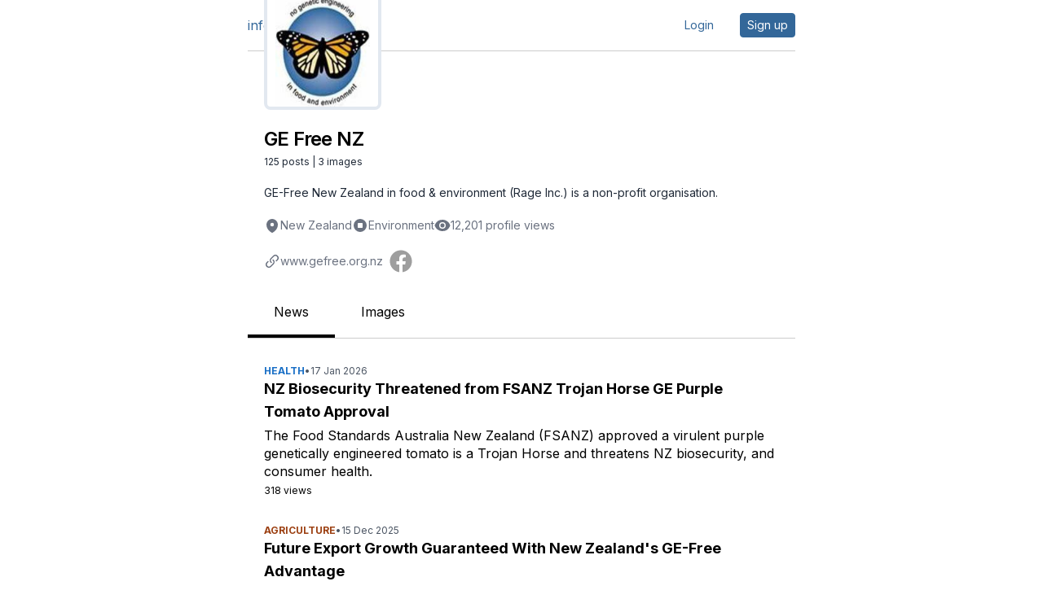

--- FILE ---
content_type: text/html;charset=UTF-8
request_url: https://www.infonews.co.nz/profile.cfm?id=6167
body_size: 26372
content:

    
  
    
    
    <!DOCTYPE html>
<html lang="en">
<head>
    
  <meta charset="utf-8" />

  






  



































  
  
  
  
  
  


  





  

  

  

  <title>
    GE Free NZ - infonews.co.nz
  </title>

  <meta name="viewport" content="width=device-width, initial-scale=1">

  

<link rel="preconnect" href="https://fonts.googleapis.com">
<link rel="preconnect" href="https://fonts.gstatic.com" crossorigin>
<link href="https://fonts.googleapis.com/css2?family=Inter:wght@400;600;700&display=swap" rel="stylesheet">

<style>
*,:after,:before{--tw-border-spacing-x:0;--tw-border-spacing-y:0;--tw-translate-x:0;--tw-translate-y:0;--tw-rotate:0;--tw-skew-x:0;--tw-skew-y:0;--tw-scale-x:1;--tw-scale-y:1;--tw-pan-x: ;--tw-pan-y: ;--tw-pinch-zoom: ;--tw-scroll-snap-strictness:proximity;--tw-gradient-from-position: ;--tw-gradient-via-position: ;--tw-gradient-to-position: ;--tw-ordinal: ;--tw-slashed-zero: ;--tw-numeric-figure: ;--tw-numeric-spacing: ;--tw-numeric-fraction: ;--tw-ring-inset: ;--tw-ring-offset-width:0px;--tw-ring-offset-color:#fff;--tw-ring-color:rgba(59,130,246,.5);--tw-ring-offset-shadow:0 0 #0000;--tw-ring-shadow:0 0 #0000;--tw-shadow:0 0 #0000;--tw-shadow-colored:0 0 #0000;--tw-blur: ;--tw-brightness: ;--tw-contrast: ;--tw-grayscale: ;--tw-hue-rotate: ;--tw-invert: ;--tw-saturate: ;--tw-sepia: ;--tw-drop-shadow: ;--tw-backdrop-blur: ;--tw-backdrop-brightness: ;--tw-backdrop-contrast: ;--tw-backdrop-grayscale: ;--tw-backdrop-hue-rotate: ;--tw-backdrop-invert: ;--tw-backdrop-opacity: ;--tw-backdrop-saturate: ;--tw-backdrop-sepia: ;--tw-contain-size: ;--tw-contain-layout: ;--tw-contain-paint: ;--tw-contain-style: }::backdrop{--tw-border-spacing-x:0;--tw-border-spacing-y:0;--tw-translate-x:0;--tw-translate-y:0;--tw-rotate:0;--tw-skew-x:0;--tw-skew-y:0;--tw-scale-x:1;--tw-scale-y:1;--tw-pan-x: ;--tw-pan-y: ;--tw-pinch-zoom: ;--tw-scroll-snap-strictness:proximity;--tw-gradient-from-position: ;--tw-gradient-via-position: ;--tw-gradient-to-position: ;--tw-ordinal: ;--tw-slashed-zero: ;--tw-numeric-figure: ;--tw-numeric-spacing: ;--tw-numeric-fraction: ;--tw-ring-inset: ;--tw-ring-offset-width:0px;--tw-ring-offset-color:#fff;--tw-ring-color:rgba(59,130,246,.5);--tw-ring-offset-shadow:0 0 #0000;--tw-ring-shadow:0 0 #0000;--tw-shadow:0 0 #0000;--tw-shadow-colored:0 0 #0000;--tw-blur: ;--tw-brightness: ;--tw-contrast: ;--tw-grayscale: ;--tw-hue-rotate: ;--tw-invert: ;--tw-saturate: ;--tw-sepia: ;--tw-drop-shadow: ;--tw-backdrop-blur: ;--tw-backdrop-brightness: ;--tw-backdrop-contrast: ;--tw-backdrop-grayscale: ;--tw-backdrop-hue-rotate: ;--tw-backdrop-invert: ;--tw-backdrop-opacity: ;--tw-backdrop-saturate: ;--tw-backdrop-sepia: ;--tw-contain-size: ;--tw-contain-layout: ;--tw-contain-paint: ;--tw-contain-style: }/*! tailwindcss v3.4.13 | MIT License | https://tailwindcss.com*/*,:after,:before{border:0 solid #e5e7eb;box-sizing:border-box}:after,:before{--tw-content:""}:host,html{line-height:1.5;-webkit-text-size-adjust:100%;font-family:ui-sans-serif,system-ui,sans-serif,Apple Color Emoji,Segoe UI Emoji,Segoe UI Symbol,Noto Color Emoji;font-feature-settings:normal;font-variation-settings:normal;-moz-tab-size:4;-o-tab-size:4;tab-size:4;-webkit-tap-highlight-color:transparent}body{line-height:inherit;margin:0}hr{border-top-width:1px;color:inherit;height:0}abbr:where([title]){-webkit-text-decoration:underline dotted;text-decoration:underline dotted}h1,h2,h3,h4,h5,h6{font-size:inherit;font-weight:inherit}a{color:inherit;text-decoration:inherit}b,strong{font-weight:bolder}code,kbd,pre,samp{font-family:ui-monospace,SFMono-Regular,Menlo,Monaco,Consolas,Liberation Mono,Courier New,monospace;font-feature-settings:normal;font-size:1em;font-variation-settings:normal}small{font-size:80%}sub,sup{font-size:75%;line-height:0;position:relative;vertical-align:baseline}sub{bottom:-.25em}sup{top:-.5em}table{border-collapse:collapse;border-color:inherit;text-indent:0}button,input,optgroup,select,textarea{color:inherit;font-family:inherit;font-feature-settings:inherit;font-size:100%;font-variation-settings:inherit;font-weight:inherit;letter-spacing:inherit;line-height:inherit;margin:0;padding:0}button,select{text-transform:none}button,input:where([type=button]),input:where([type=reset]),input:where([type=submit]){-webkit-appearance:button;background-color:transparent;background-image:none}:-moz-focusring{outline:auto}:-moz-ui-invalid{box-shadow:none}progress{vertical-align:baseline}::-webkit-inner-spin-button,::-webkit-outer-spin-button{height:auto}[type=search]{-webkit-appearance:textfield;outline-offset:-2px}::-webkit-search-decoration{-webkit-appearance:none}::-webkit-file-upload-button{-webkit-appearance:button;font:inherit}summary{display:list-item}blockquote,dd,dl,figure,h1,h2,h3,h4,h5,h6,hr,p,pre{margin:0}fieldset{margin:0}fieldset,legend{padding:0}menu,ol,ul{list-style:none;margin:0;padding:0}dialog{padding:0}textarea{resize:vertical}input::-moz-placeholder,textarea::-moz-placeholder{color:#9ca3af;opacity:1}input::placeholder,textarea::placeholder{color:#9ca3af;opacity:1}[role=button],button{cursor:pointer}:disabled{cursor:default}audio,canvas,embed,iframe,img,object,svg,video{display:block;vertical-align:middle}img,video{height:auto;max-width:100%}[hidden]{display:none}[multiple],[type=date],[type=datetime-local],[type=email],[type=month],[type=number],[type=password],[type=search],[type=tel],[type=text],[type=time],[type=url],[type=week],input:where(:not([type])),select,textarea{-webkit-appearance:none;-moz-appearance:none;appearance:none;background-color:#fff;border-color:#6b7280;border-radius:0;border-width:1px;font-size:1rem;line-height:1.5rem;padding:.5rem .75rem;--tw-shadow:0 0 #0000}[multiple]:focus,[type=date]:focus,[type=datetime-local]:focus,[type=email]:focus,[type=month]:focus,[type=number]:focus,[type=password]:focus,[type=search]:focus,[type=tel]:focus,[type=text]:focus,[type=time]:focus,[type=url]:focus,[type=week]:focus,input:where(:not([type])):focus,select:focus,textarea:focus{outline:2px solid transparent;outline-offset:2px;--tw-ring-inset:var(--tw-empty,/*!*/ /*!*/);--tw-ring-offset-width:0px;--tw-ring-offset-color:#fff;--tw-ring-color:#2563eb;--tw-ring-offset-shadow:var(--tw-ring-inset) 0 0 0 var(--tw-ring-offset-width) var(--tw-ring-offset-color);--tw-ring-shadow:var(--tw-ring-inset) 0 0 0 calc(1px + var(--tw-ring-offset-width)) var(--tw-ring-color);border-color:#2563eb;box-shadow:var(--tw-ring-offset-shadow),var(--tw-ring-shadow),var(--tw-shadow)}input::-moz-placeholder,textarea::-moz-placeholder{color:#6b7280;opacity:1}input::placeholder,textarea::placeholder{color:#6b7280;opacity:1}::-webkit-datetime-edit-fields-wrapper{padding:0}::-webkit-date-and-time-value{min-height:1.5em;text-align:inherit}::-webkit-datetime-edit{display:inline-flex}::-webkit-datetime-edit,::-webkit-datetime-edit-day-field,::-webkit-datetime-edit-hour-field,::-webkit-datetime-edit-meridiem-field,::-webkit-datetime-edit-millisecond-field,::-webkit-datetime-edit-minute-field,::-webkit-datetime-edit-month-field,::-webkit-datetime-edit-second-field,::-webkit-datetime-edit-year-field{padding-bottom:0;padding-top:0}select{background-image:url("data:image/svg+xml;charset=utf-8,%3Csvg xmlns='http://www.w3.org/2000/svg' fill='none' viewBox='0 0 20 20'%3E%3Cpath stroke='%236b7280' stroke-linecap='round' stroke-linejoin='round' stroke-width='1.5' d='m6 8 4 4 4-4'/%3E%3C/svg%3E");background-position:right .5rem center;background-repeat:no-repeat;background-size:1.5em 1.5em;padding-right:2.5rem;-webkit-print-color-adjust:exact;print-color-adjust:exact}[multiple],[size]:where(select:not([size="1"])){background-image:none;background-position:0 0;background-repeat:unset;background-size:initial;padding-right:.75rem;-webkit-print-color-adjust:unset;print-color-adjust:unset}[type=checkbox],[type=radio]{-webkit-appearance:none;-moz-appearance:none;appearance:none;background-color:#fff;background-origin:border-box;border-color:#6b7280;border-width:1px;color:#2563eb;display:inline-block;flex-shrink:0;height:1rem;padding:0;-webkit-print-color-adjust:exact;print-color-adjust:exact;-webkit-user-select:none;-moz-user-select:none;user-select:none;vertical-align:middle;width:1rem;--tw-shadow:0 0 #0000}[type=checkbox]{border-radius:0}[type=radio]{border-radius:100%}[type=checkbox]:focus,[type=radio]:focus{outline:2px solid transparent;outline-offset:2px;--tw-ring-inset:var(--tw-empty,/*!*/ /*!*/);--tw-ring-offset-width:2px;--tw-ring-offset-color:#fff;--tw-ring-color:#2563eb;--tw-ring-offset-shadow:var(--tw-ring-inset) 0 0 0 var(--tw-ring-offset-width) var(--tw-ring-offset-color);--tw-ring-shadow:var(--tw-ring-inset) 0 0 0 calc(2px + var(--tw-ring-offset-width)) var(--tw-ring-color);box-shadow:var(--tw-ring-offset-shadow),var(--tw-ring-shadow),var(--tw-shadow)}[type=checkbox]:checked,[type=radio]:checked{background-color:currentColor;background-position:50%;background-repeat:no-repeat;background-size:100% 100%;border-color:transparent}[type=checkbox]:checked{background-image:url("data:image/svg+xml;charset=utf-8,%3Csvg xmlns='http://www.w3.org/2000/svg' fill='%23fff' viewBox='0 0 16 16'%3E%3Cpath d='M12.207 4.793a1 1 0 0 1 0 1.414l-5 5a1 1 0 0 1-1.414 0l-2-2a1 1 0 0 1 1.414-1.414L6.5 9.086l4.293-4.293a1 1 0 0 1 1.414 0'/%3E%3C/svg%3E")}@media (forced-colors:active) {[type=checkbox]:checked{-webkit-appearance:auto;-moz-appearance:auto;appearance:auto}}[type=radio]:checked{background-image:url("data:image/svg+xml;charset=utf-8,%3Csvg xmlns='http://www.w3.org/2000/svg' fill='%23fff' viewBox='0 0 16 16'%3E%3Ccircle cx='8' cy='8' r='3'/%3E%3C/svg%3E")}@media (forced-colors:active) {[type=radio]:checked{-webkit-appearance:auto;-moz-appearance:auto;appearance:auto}}[type=checkbox]:checked:focus,[type=checkbox]:checked:hover,[type=radio]:checked:focus,[type=radio]:checked:hover{background-color:currentColor;border-color:transparent}[type=checkbox]:indeterminate{background-color:currentColor;background-image:url("data:image/svg+xml;charset=utf-8,%3Csvg xmlns='http://www.w3.org/2000/svg' fill='none' viewBox='0 0 16 16'%3E%3Cpath stroke='%23fff' stroke-linecap='round' stroke-linejoin='round' stroke-width='2' d='M4 8h8'/%3E%3C/svg%3E");background-position:50%;background-repeat:no-repeat;background-size:100% 100%;border-color:transparent}@media (forced-colors:active) {[type=checkbox]:indeterminate{-webkit-appearance:auto;-moz-appearance:auto;appearance:auto}}[type=checkbox]:indeterminate:focus,[type=checkbox]:indeterminate:hover{background-color:currentColor;border-color:transparent}[type=file]{background:unset;border-color:inherit;border-radius:0;border-width:0;font-size:unset;line-height:inherit;padding:0}[type=file]:focus{outline:1px solid ButtonText;outline:1px auto -webkit-focus-ring-color}.container{width:100%}@media (min-width:640px){.container{max-width:640px}}@media (min-width:768px){.container{max-width:768px}}@media (min-width:1024px){.container{max-width:1024px}}@media (min-width:1280px){.container{max-width:1280px}}@media (min-width:1536px){.container{max-width:1536px}}@media (min-width:1640px){.container{max-width:1640px}}.sr-only{height:1px;margin:-1px;overflow:hidden;padding:0;position:absolute;width:1px;clip:rect(0,0,0,0);border-width:0;white-space:nowrap}.visible{visibility:visible}.absolute{position:absolute}.relative{position:relative}.right-0{right:0}.col-span-1{grid-column:span 1/span 1}.col-span-10{grid-column:span 10/span 10}.col-span-2{grid-column:span 2/span 2}.col-span-6{grid-column:span 6/span 6}.col-span-full{grid-column:1/-1}.col-start-1{grid-column-start:1}.col-end-3{grid-column-end:3}.m-auto{margin:auto}.-mx-1{margin-left:-.25rem;margin-right:-.25rem}.mx-4{margin-left:1rem;margin-right:1rem}.mx-auto{margin-left:auto;margin-right:auto}.my-1{margin-bottom:.25rem;margin-top:.25rem}.my-10{margin-bottom:2.5rem;margin-top:2.5rem}.my-2{margin-bottom:.5rem;margin-top:.5rem}.my-3{margin-bottom:.75rem;margin-top:.75rem}.my-4{margin-bottom:1rem;margin-top:1rem}.my-5{margin-bottom:1.25rem;margin-top:1.25rem}.my-8{margin-bottom:2rem;margin-top:2rem}.mb-1{margin-bottom:.25rem}.mb-2{margin-bottom:.5rem}.mb-3{margin-bottom:.75rem}.mb-4{margin-bottom:1rem}.mb-5{margin-bottom:1.25rem}.mb-8{margin-bottom:2rem}.ml-3{margin-left:.75rem}.ml-5{margin-left:1.25rem}.ml-auto{margin-left:auto}.mr-2{margin-right:.5rem}.mr-3{margin-right:.75rem}.mr-4{margin-right:1rem}.mr-5{margin-right:1.25rem}.mr-8{margin-right:2rem}.mt-1{margin-top:.25rem}.mt-10{margin-top:2.5rem}.mt-12{margin-top:3rem}.mt-2{margin-top:.5rem}.mt-20{margin-top:5rem}.mt-3{margin-top:.75rem}.mt-4{margin-top:1rem}.mt-5{margin-top:1.25rem}.mt-6{margin-top:1.5rem}.mt-8{margin-top:2rem}.mt-\[-56px\]{margin-top:-56px}.mt-\[44px\]{margin-top:44px}.mt-auto{margin-top:auto}.line-clamp-1{display:-webkit-box;overflow:hidden;-webkit-box-orient:vertical;-webkit-line-clamp:1}.block{display:block}.inline-block{display:inline-block}.inline{display:inline}.flex{display:flex}.inline-flex{display:inline-flex}.table{display:table}.grid{display:grid}.hidden{display:none}.aspect-\[2\/1\]{aspect-ratio:2/1}.aspect-\[3\/1\]{aspect-ratio:3/1}.aspect-\[7\/4\]{aspect-ratio:7/4}.aspect-\[7\/8\]{aspect-ratio:7/8}.aspect-square{aspect-ratio:1/1}.size-10{height:2.5rem;width:2.5rem}.size-24{height:6rem;width:6rem}.size-28{height:7rem;width:7rem}.size-4{height:1rem;width:1rem}.size-5{height:1.25rem;width:1.25rem}.size-7{height:1.75rem;width:1.75rem}.size-8{height:2rem;width:2rem}.size-\[38px\]{height:38px;width:38px}.h-10{height:2.5rem}.h-12{height:3rem}.h-20{height:5rem}.h-28{height:7rem}.h-4{height:1rem}.h-6{height:1.5rem}.h-7{height:1.75rem}.h-8{height:2rem}.h-9{height:2.25rem}.h-\[30px\]{height:30px}.h-\[42px\]{height:42px}.h-\[90vh\]{height:90vh}.h-auto{height:auto}.h-full{height:100%}.h-px{height:1px}.max-h-\[400px\]{max-height:400px}.max-h-full{max-height:100%}.min-h-screen{min-height:100vh}.w-10{width:2.5rem}.w-12{width:3rem}.w-16{width:4rem}.w-20{width:5rem}.w-24{width:6rem}.w-28{width:7rem}.w-4{width:1rem}.w-48{width:12rem}.w-6{width:1.5rem}.w-60{width:15rem}.w-7{width:1.75rem}.w-9{width:2.25rem}.w-\[1200px\]{width:1200px}.w-\[120px\]{width:120px}.w-\[30px\]{width:30px}.w-\[700px\]{width:700px}.w-\[900px\]{width:900px}.w-full{width:100%}.w-px{width:1px}.min-w-\[300px\]{min-width:300px}.max-w-2xl{max-width:42rem}.max-w-4xl{max-width:56rem}.max-w-6xl{max-width:72rem}.max-w-7xl{max-width:80rem}.max-w-\[1072px\]{max-width:1072px}.max-w-\[1604px\]{max-width:1604px}.max-w-\[620px\]{max-width:620px}.max-w-\[700px\]{max-width:700px}.max-w-full{max-width:100%}.max-w-md{max-width:28rem}.flex-shrink-0{flex-shrink:0}.grow{flex-grow:1}.border-collapse{border-collapse:collapse}.transform{transform:translate(var(--tw-translate-x),var(--tw-translate-y)) rotate(var(--tw-rotate)) skewX(var(--tw-skew-x)) skewY(var(--tw-skew-y)) scaleX(var(--tw-scale-x)) scaleY(var(--tw-scale-y))}.cursor-pointer{cursor:pointer}.select-none{-webkit-user-select:none;-moz-user-select:none;user-select:none}.resize{resize:both}.list-disc{list-style-type:disc}.list-none{list-style-type:none}.appearance-none{-webkit-appearance:none;-moz-appearance:none;appearance:none}.grid-flow-col{grid-auto-flow:column}.grid-cols-1{grid-template-columns:repeat(1,minmax(0,1fr))}.grid-cols-12{grid-template-columns:repeat(12,minmax(0,1fr))}.grid-cols-2{grid-template-columns:repeat(2,minmax(0,1fr))}.grid-cols-3{grid-template-columns:repeat(3,minmax(0,1fr))}.grid-cols-4{grid-template-columns:repeat(4,minmax(0,1fr))}.grid-cols-6{grid-template-columns:repeat(6,minmax(0,1fr))}.grid-rows-100{grid-template-rows:repeat(100,minmax(0,1fr))}.grid-rows-2{grid-template-rows:repeat(2,minmax(0,1fr))}.grid-rows-92{grid-template-rows:repeat(92,minmax(0,1fr))}.flex-row{flex-direction:row}.flex-col{flex-direction:column}.flex-wrap{flex-wrap:wrap}.place-content-center{place-content:center}.items-start{align-items:flex-start}.items-center{align-items:center}.justify-end{justify-content:flex-end}.justify-center{justify-content:center}.justify-between{justify-content:space-between}.gap-0\.5{gap:.125rem}.gap-1{gap:.25rem}.gap-1\.5{gap:.375rem}.gap-2{gap:.5rem}.gap-3{gap:.75rem}.gap-4{gap:1rem}.gap-5{gap:1.25rem}.gap-6{gap:1.5rem}.gap-8{gap:2rem}.gap-x-1{-moz-column-gap:.25rem;column-gap:.25rem}.gap-x-2{-moz-column-gap:.5rem;column-gap:.5rem}.gap-x-4{-moz-column-gap:1rem;column-gap:1rem}.gap-x-5{-moz-column-gap:1.25rem;column-gap:1.25rem}.gap-x-8{-moz-column-gap:2rem;column-gap:2rem}.gap-y-10{row-gap:2.5rem}.gap-y-8{row-gap:2rem}.space-x-5>:not([hidden])~:not([hidden]){--tw-space-x-reverse:0;margin-left:calc(1.25rem*(1 - var(--tw-space-x-reverse)));margin-right:calc(1.25rem*var(--tw-space-x-reverse))}.space-y-4>:not([hidden])~:not([hidden]){--tw-space-y-reverse:0;margin-bottom:calc(1rem*var(--tw-space-y-reverse));margin-top:calc(1rem*(1 - var(--tw-space-y-reverse)))}.space-y-6>:not([hidden])~:not([hidden]){--tw-space-y-reverse:0;margin-bottom:calc(1.5rem*var(--tw-space-y-reverse));margin-top:calc(1.5rem*(1 - var(--tw-space-y-reverse)))}.divide-y>:not([hidden])~:not([hidden]){--tw-divide-y-reverse:0;border-bottom-width:calc(1px*var(--tw-divide-y-reverse));border-top-width:calc(1px*(1 - var(--tw-divide-y-reverse)))}.self-start{align-self:flex-start}.self-center{align-self:center}.overflow-hidden{overflow:hidden}.overflow-clip{overflow:clip}.whitespace-nowrap{white-space:nowrap}.text-wrap{text-wrap:wrap}.text-balance{text-wrap:balance}.text-pretty{text-wrap:pretty}.rounded{border-radius:.25rem}.rounded-2xl{border-radius:1rem}.rounded-\[2px\]{border-radius:2px}.rounded-full{border-radius:9999px}.rounded-lg{border-radius:.5rem}.rounded-md{border-radius:.375rem}.rounded-sm{border-radius:.125rem}.rounded-xl{border-radius:.75rem}.rounded-l{border-bottom-left-radius:.25rem;border-top-left-radius:.25rem}.rounded-l-xl{border-bottom-left-radius:.75rem;border-top-left-radius:.75rem}.rounded-r{border-bottom-right-radius:.25rem;border-top-right-radius:.25rem}.rounded-r-xl{border-bottom-right-radius:.75rem;border-top-right-radius:.75rem}.rounded-bl-xl{border-bottom-left-radius:.75rem}.rounded-br-xl{border-bottom-right-radius:.75rem}.rounded-tl-xl{border-top-left-radius:.75rem}.rounded-tr-xl{border-top-right-radius:.75rem}.border{border-width:1px}.border-2{border-width:2px}.border-4{border-width:4px}.border-b{border-bottom-width:1px}.border-b-4{border-bottom-width:4px}.border-l{border-left-width:1px}.border-l-0{border-left-width:0}.border-r{border-right-width:1px}.border-t{border-top-width:1px}.border-\[\#ebebeb\]{--tw-border-opacity:1;border-color:rgb(235 235 235/var(--tw-border-opacity))}.border-black{--tw-border-opacity:1;border-color:rgb(0 0 0/var(--tw-border-opacity))}.border-business{--tw-border-opacity:1;border-color:rgb(102 50 0/var(--tw-border-opacity))}.border-entertainment{--tw-border-opacity:1;border-color:rgb(153 1 0/var(--tw-border-opacity))}.border-gray-200{--tw-border-opacity:1;border-color:rgb(229 231 235/var(--tw-border-opacity))}.border-gray-300{--tw-border-opacity:1;border-color:rgb(209 213 219/var(--tw-border-opacity))}.border-gray-500{--tw-border-opacity:1;border-color:rgb(107 114 128/var(--tw-border-opacity))}.border-gris{--tw-border-opacity:1;border-color:rgb(204 204 204/var(--tw-border-opacity))}.border-news{--tw-border-opacity:1;border-color:rgb(51 103 153/var(--tw-border-opacity))}.border-slate-200{--tw-border-opacity:1;border-color:rgb(226 232 240/var(--tw-border-opacity))}.border-sport{--tw-border-opacity:1;border-color:rgb(45 116 40/var(--tw-border-opacity))}.border-transparent{border-color:transparent}.border-white{--tw-border-opacity:1;border-color:rgb(255 255 255/var(--tw-border-opacity))}.border-red-600{--tw-border-opacity:1;border-color:rgb(220 38 38/var(--tw-border-opacity))}.bg-\[\#619BCB\]{--tw-bg-opacity:1;background-color:rgb(97 155 203/var(--tw-bg-opacity))}.bg-\[\#EA001E\]{--tw-bg-opacity:1;background-color:rgb(234 0 30/var(--tw-bg-opacity))}.bg-\[\#FFC043\]{--tw-bg-opacity:1;background-color:rgb(255 192 67/var(--tw-bg-opacity))}.bg-\[\#edf5ff\]{--tw-bg-opacity:1;background-color:rgb(237 245 255/var(--tw-bg-opacity))}.bg-admin{--tw-bg-opacity:1;background-color:rgb(255 191 191/var(--tw-bg-opacity))}.bg-black{--tw-bg-opacity:1;background-color:rgb(0 0 0/var(--tw-bg-opacity))}.bg-business{--tw-bg-opacity:1;background-color:rgb(102 50 0/var(--tw-bg-opacity))}.bg-dark-blue{--tw-bg-opacity:1;background-color:rgb(51 103 153/var(--tw-bg-opacity))}.bg-dark-blue\/10{background-color:rgba(51,103,153,.1)}.bg-entertainment{--tw-bg-opacity:1;background-color:rgb(153 1 0/var(--tw-bg-opacity))}.bg-gray-100{--tw-bg-opacity:1;background-color:rgb(243 244 246/var(--tw-bg-opacity))}.bg-gray-300{--tw-bg-opacity:1;background-color:rgb(209 213 219/var(--tw-bg-opacity))}.bg-gray-50{--tw-bg-opacity:1;background-color:rgb(249 250 251/var(--tw-bg-opacity))}.bg-gris{--tw-bg-opacity:1;background-color:rgb(204 204 204/var(--tw-bg-opacity))}.bg-news{--tw-bg-opacity:1;background-color:rgb(51 103 153/var(--tw-bg-opacity))}.bg-news-blue{--tw-bg-opacity:1;background-color:rgb(0 120 231/var(--tw-bg-opacity))}.bg-red-500{--tw-bg-opacity:1;background-color:rgb(239 68 68/var(--tw-bg-opacity))}.bg-red-600{--tw-bg-opacity:1;background-color:rgb(220 38 38/var(--tw-bg-opacity))}.bg-slate-100{--tw-bg-opacity:1;background-color:rgb(241 245 249/var(--tw-bg-opacity))}.bg-slate-200{--tw-bg-opacity:1;background-color:rgb(226 232 240/var(--tw-bg-opacity))}.bg-slate-50{--tw-bg-opacity:1;background-color:rgb(248 250 252/var(--tw-bg-opacity))}.bg-slate-500{--tw-bg-opacity:1;background-color:rgb(100 116 139/var(--tw-bg-opacity))}.bg-slate-600{--tw-bg-opacity:1;background-color:rgb(71 85 105/var(--tw-bg-opacity))}.bg-sport{--tw-bg-opacity:1;background-color:rgb(45 116 40/var(--tw-bg-opacity))}.bg-warning{--tw-bg-opacity:1;background-color:rgb(255 192 67/var(--tw-bg-opacity))}.bg-white{--tw-bg-opacity:1;background-color:rgb(255 255 255/var(--tw-bg-opacity))}.object-contain{-o-object-fit:contain;object-fit:contain}.object-cover{-o-object-fit:cover;object-fit:cover}.p-0{padding:0}.p-0\.5{padding:.125rem}.p-1{padding:.25rem}.p-16{padding:4rem}.p-2{padding:.5rem}.p-2\.5{padding:.625rem}.p-3{padding:.75rem}.p-4{padding:1rem}.p-5{padding:1.25rem}.p-6{padding:1.5rem}.px-1{padding-left:.25rem;padding-right:.25rem}.px-2{padding-left:.5rem;padding-right:.5rem}.px-3{padding-left:.75rem;padding-right:.75rem}.px-4{padding-left:1rem;padding-right:1rem}.px-5{padding-left:1.25rem;padding-right:1.25rem}.px-6{padding-left:1.5rem;padding-right:1.5rem}.px-8{padding-left:2rem;padding-right:2rem}.py-0\.5{padding-bottom:.125rem;padding-top:.125rem}.py-1{padding-bottom:.25rem;padding-top:.25rem}.py-1\.5{padding-bottom:.375rem;padding-top:.375rem}.py-2{padding-bottom:.5rem;padding-top:.5rem}.py-2\.5{padding-bottom:.625rem;padding-top:.625rem}.py-3{padding-bottom:.75rem;padding-top:.75rem}.py-4{padding-bottom:1rem;padding-top:1rem}.py-5{padding-bottom:1.25rem;padding-top:1.25rem}.py-6{padding-bottom:1.5rem;padding-top:1.5rem}.pb-2{padding-bottom:.5rem}.pb-3{padding-bottom:.75rem}.pb-4{padding-bottom:1rem}.pb-5{padding-bottom:1.25rem}.pb-8{padding-bottom:2rem}.pl-1{padding-left:.25rem}.pl-10{padding-left:2.5rem}.pl-2{padding-left:.5rem}.pl-2\.5{padding-left:.625rem}.pl-5{padding-left:1.25rem}.pr-2{padding-right:.5rem}.pr-2\.5{padding-right:.625rem}.pt-10{padding-top:2.5rem}.pt-2{padding-top:.5rem}.pt-4{padding-top:1rem}.text-center{text-align:center}.text-2xl{font-size:1.5rem;line-height:2rem}.text-3xl{font-size:1.875rem;line-height:2.25rem}.text-4xl{font-size:2.25rem;line-height:2.5rem}.text-\[13px\]{font-size:13px}.text-\[22px\]{font-size:22px}.text-base{font-size:1rem;line-height:1.5rem}.text-lg{font-size:1.125rem;line-height:1.75rem}.text-sm{font-size:.875rem;line-height:1.25rem}.text-xl{font-size:1.25rem;line-height:1.75rem}.text-xs{font-size:.75rem;line-height:1rem}.font-bold{font-weight:700}.font-extrabold{font-weight:800}.font-light{font-weight:300}.font-medium{font-weight:500}.font-semibold{font-weight:600}.uppercase{text-transform:uppercase}.capitalize{text-transform:capitalize}.italic{font-style:italic}.leading-6{line-height:1.5rem}.leading-7{line-height:1.75rem}.leading-none{line-height:1}.leading-tight{line-height:1.25}.tracking-tight{letter-spacing:-.025em}.tracking-tighter{letter-spacing:-.05em}.tracking-wide{letter-spacing:.025em}.tracking-wider{letter-spacing:.05em}.tracking-widest{letter-spacing:.1em}.text-\[\#585858\]{--tw-text-opacity:1;color:rgb(88 88 88/var(--tw-text-opacity))}.text-black{--tw-text-opacity:1;color:rgb(0 0 0/var(--tw-text-opacity))}.text-blue-600{--tw-text-opacity:1;color:rgb(37 99 235/var(--tw-text-opacity))}.text-business{--tw-text-opacity:1;color:rgb(102 50 0/var(--tw-text-opacity))}.text-business2{--tw-text-opacity:1;color:rgb(156 64 18/var(--tw-text-opacity))}.text-dark-blue{--tw-text-opacity:1;color:rgb(51 103 153/var(--tw-text-opacity))}.text-entertainment{--tw-text-opacity:1;color:rgb(153 1 0/var(--tw-text-opacity))}.text-gray-500{--tw-text-opacity:1;color:rgb(107 114 128/var(--tw-text-opacity))}.text-gray-600{--tw-text-opacity:1;color:rgb(75 85 99/var(--tw-text-opacity))}.text-gray-700{--tw-text-opacity:1;color:rgb(55 65 81/var(--tw-text-opacity))}.text-gray-800{--tw-text-opacity:1;color:rgb(31 41 55/var(--tw-text-opacity))}.text-gray-900{--tw-text-opacity:1;color:rgb(17 24 39/var(--tw-text-opacity))}.text-indigo-600{--tw-text-opacity:1;color:rgb(79 70 229/var(--tw-text-opacity))}.text-news{--tw-text-opacity:1;color:rgb(51 103 153/var(--tw-text-opacity))}.text-news-blue{--tw-text-opacity:1;color:rgb(0 120 231/var(--tw-text-opacity))}.text-red-600{--tw-text-opacity:1;color:rgb(220 38 38/var(--tw-text-opacity))}.text-slate-500{--tw-text-opacity:1;color:rgb(100 116 139/var(--tw-text-opacity))}.text-sport{--tw-text-opacity:1;color:rgb(45 116 40/var(--tw-text-opacity))}.text-white{--tw-text-opacity:1;color:rgb(255 255 255/var(--tw-text-opacity))}.underline{text-decoration-line:underline}.no-underline{text-decoration-line:none}.shadow{--tw-shadow:0 1px 3px 0 rgba(0,0,0,.1),0 1px 2px -1px rgba(0,0,0,.1);--tw-shadow-colored:0 1px 3px 0 var(--tw-shadow-color),0 1px 2px -1px var(--tw-shadow-color)}.shadow,.shadow-lg{box-shadow:var(--tw-ring-offset-shadow,0 0 #0000),var(--tw-ring-shadow,0 0 #0000),var(--tw-shadow)}.shadow-lg{--tw-shadow:0 10px 15px -3px rgba(0,0,0,.1),0 4px 6px -4px rgba(0,0,0,.1);--tw-shadow-colored:0 10px 15px -3px var(--tw-shadow-color),0 4px 6px -4px var(--tw-shadow-color)}.shadow-sm{--tw-shadow:0 1px 2px 0 rgba(0,0,0,.05);--tw-shadow-colored:0 1px 2px 0 var(--tw-shadow-color);box-shadow:var(--tw-ring-offset-shadow,0 0 #0000),var(--tw-ring-shadow,0 0 #0000),var(--tw-shadow)}.outline-none{outline:2px solid transparent;outline-offset:2px}.outline{outline-style:solid}.ring-1{--tw-ring-offset-shadow:var(--tw-ring-inset) 0 0 0 var(--tw-ring-offset-width) var(--tw-ring-offset-color);--tw-ring-shadow:var(--tw-ring-inset) 0 0 0 calc(1px + var(--tw-ring-offset-width)) var(--tw-ring-color);box-shadow:var(--tw-ring-offset-shadow),var(--tw-ring-shadow),var(--tw-shadow,0 0 #0000)}.ring-business{--tw-ring-opacity:1;--tw-ring-color:rgb(102 50 0/var(--tw-ring-opacity))}.ring-entertainment{--tw-ring-opacity:1;--tw-ring-color:rgb(153 1 0/var(--tw-ring-opacity))}.ring-news{--tw-ring-opacity:1;--tw-ring-color:rgb(51 103 153/var(--tw-ring-opacity))}.ring-sport{--tw-ring-opacity:1;--tw-ring-color:rgb(45 116 40/var(--tw-ring-opacity))}.ring-white{--tw-ring-opacity:1;--tw-ring-color:rgb(255 255 255/var(--tw-ring-opacity))}.ring-red-600{--tw-ring-opacity:1;--tw-ring-color:rgb(220 38 38/var(--tw-ring-opacity))}.ring-offset-2{--tw-ring-offset-width:2px}.filter{filter:var(--tw-blur) var(--tw-brightness) var(--tw-contrast) var(--tw-grayscale) var(--tw-hue-rotate) var(--tw-invert) var(--tw-saturate) var(--tw-sepia) var(--tw-drop-shadow)}.transition{transition-duration:.15s;transition-property:color,background-color,border-color,text-decoration-color,fill,stroke,opacity,box-shadow,transform,filter,backdrop-filter;transition-timing-function:cubic-bezier(.4,0,.2,1)}.transition-colors{transition-duration:.15s;transition-property:color,background-color,border-color,text-decoration-color,fill,stroke;transition-timing-function:cubic-bezier(.4,0,.2,1)}.duration-300{transition-duration:.3s}.duration-200{transition-duration:.2s}body{font-family:Inter,sans-serif}a.category-1{color:#2d7428}a.category-2{color:#196fc6}a.category-3{color:#810101}a.category-4{color:#9c4012}.img-responsive{height:auto;max-width:100%}.header,.new-day-header{border-bottom-width:1px;border-top-width:1px;margin-bottom:2rem;--tw-bg-opacity:1;background-color:rgb(249 250 251/var(--tw-bg-opacity));font-size:.875rem;font-weight:700;letter-spacing:.025em;line-height:1.25rem;padding:.5rem;text-transform:uppercase;--tw-text-opacity:1;color:rgb(107 114 128/var(--tw-text-opacity))}.news-tag{font-size:.75rem;font-weight:700;line-height:1rem;text-transform:uppercase}.news-tag:hover{text-decoration-line:underline}.news-time{font-size:.75rem;line-height:1rem;--tw-text-opacity:1;color:rgb(75 85 99/var(--tw-text-opacity))}.news-title{display:block;font-size:1.125rem;font-weight:700;line-height:1.75rem;text-wrap:pretty}.news-title:hover{text-decoration-line:underline}.intro{font-size:1rem;line-height:22px;margin-top:.25rem;text-wrap:pretty}.news-credit{font-size:.75rem;line-height:1rem;line-height:1.5;margin-bottom:1rem;margin-top:.25rem}.wrapper{max-width:1072px}.wrapper,.wrapper-large{margin-left:auto;margin-right:auto;padding-left:1.25rem;padding-right:1.25rem}.wrapper-large{max-width:1604px}.main{display:flex;justify-content:space-between}.feed{width:500px}.news-photo{border-radius:4px;height:auto;margin:8px 0;max-width:100%}@media (max-width:1090px){.no-mobile{display:none}.main{flex-direction:column}.feed{margin-right:0;max-width:100%}}.side{max-width:100%;width:500px}.pic-container{flex-shrink:0;margin-right:.75rem}.empty-pic,.pic{border-radius:4px;height:auto;margin-top:16px;width:48px}.topics-news{grid-template-columns:repeat(2,minmax(0,1fr));grid-template-rows:repeat(21,1fr)}@media (min-width:601px){.topics-news{grid-template-columns:repeat(3,minmax(0,1fr));grid-template-rows:repeat(14,1fr)}}@media (min-width:768px){.topics-news{grid-template-columns:repeat(2,minmax(0,1fr));grid-template-rows:repeat(21,1fr)}}@media (min-width:1050px){.topics-news{grid-template-columns:repeat(3,minmax(0,1fr));grid-template-rows:repeat(14,1fr)}}.topics-sport{grid-template-columns:repeat(2,minmax(0,1fr));grid-template-rows:repeat(32,1fr)}@media (min-width:601px){.topics-sport{grid-template-columns:repeat(3,minmax(0,1fr));grid-template-rows:repeat(21,1fr)}}@media (min-width:768px){.topics-sport{grid-template-columns:repeat(2,minmax(0,1fr));grid-template-rows:repeat(32,1fr)}}@media (min-width:1050px){.topics-sport{grid-template-columns:repeat(3,minmax(0,1fr));grid-template-rows:repeat(21,1fr)}}.topics-business{grid-template-columns:repeat(2,minmax(0,1fr));grid-template-rows:repeat(19,1fr)}@media (min-width:601px){.topics-business{grid-template-columns:repeat(3,minmax(0,1fr));grid-template-rows:repeat(13,1fr)}}@media (min-width:768px){.topics-business{grid-template-columns:repeat(2,minmax(0,1fr));grid-template-rows:repeat(18,1fr)}}@media (min-width:1050px){.topics-business{grid-template-columns:repeat(3,minmax(0,1fr));grid-template-rows:repeat(13,1fr)}}.topics-entertainment{grid-template-columns:repeat(2,minmax(0,1fr));grid-template-rows:repeat(15,1fr)}@media (min-width:601px){.topics-entertainment{grid-template-columns:repeat(3,minmax(0,1fr));grid-template-rows:repeat(10,1fr)}}@media (min-width:768px){.topics-entertainment{grid-template-columns:repeat(2,minmax(0,1fr));grid-template-rows:repeat(15,1fr)}}@media (min-width:1050px){.topics-entertainment{grid-template-columns:repeat(3,minmax(0,1fr));grid-template-rows:repeat(10,1fr)}}.dropdown{display:flex;justify-content:flex-end;position:relative}.dropbtn{cursor:pointer}.dropdown-content{top:54px;z-index:10}@media (min-width:768px){.dropdown-content{top:38px}}.dropdown-content{background-color:#fff;border:1px solid #ccc;box-shadow:0 8px 16px 0 rgba(0,0,0,.2);display:none;min-width:180px;position:absolute;right:0}.dropdown-content a{color:#000;display:block;font-size:13px;padding:12px 16px;text-decoration:none}.dropdown-content a:hover{text-decoration:underline}.show{display:block}

/*!
 * Hamburgers
 * @description Tasty CSS-animated hamburgers
 * @author Jonathan Suh @jonsuh
 * @site https://jonsuh.com/hamburgers
 * @link https://github.com/jonsuh/hamburgers
 */.hamburger{cursor:pointer;padding-bottom:12px;padding-top:20px;transition-duration:.15s;transition-property:opacity,filter;transition-timing-function:linear}.hamburger-box{display:inline-block;height:24px;position:relative;width:30px}.hamburger-inner{display:block;margin-top:-2px;top:50%}.hamburger-white .hamburger-inner,.hamburger-white .hamburger-inner:after,.hamburger-white .hamburger-inner:before{--tw-bg-opacity:1;background-color:rgb(255 255 255/var(--tw-bg-opacity))}.hamburger-news .hamburger-inner,.hamburger-news .hamburger-inner:after,.hamburger-news .hamburger-inner:before{--tw-bg-opacity:1;background-color:rgb(51 103 153/var(--tw-bg-opacity))}.hamburger-sport .hamburger-inner,.hamburger-sport .hamburger-inner:after,.hamburger-sport .hamburger-inner:before{--tw-bg-opacity:1;background-color:rgb(45 116 40/var(--tw-bg-opacity))}.hamburger-entertainment .hamburger-inner,.hamburger-entertainment .hamburger-inner:after,.hamburger-entertainment .hamburger-inner:before{--tw-bg-opacity:1;background-color:rgb(153 1 0/var(--tw-bg-opacity))}.hamburger-business .hamburger-inner,.hamburger-business .hamburger-inner:after,.hamburger-business .hamburger-inner:before{--tw-bg-opacity:1;background-color:rgb(102 50 0/var(--tw-bg-opacity))}.hamburger-inner,.hamburger-inner:after,.hamburger-inner:before{border-radius:0;height:3px;position:absolute;transition-duration:.15s;transition-property:transform;transition-timing-function:ease;width:30px}.hamburger-inner:after,.hamburger-inner:before{content:"";display:block}.hamburger-inner:before{top:-10px}.hamburger-inner:after{bottom:-10px}.hamburger--boring .hamburger-inner,.hamburger--boring .hamburger-inner:after,.hamburger--boring .hamburger-inner:before{transition-property:none}.hamburger--boring.is-active .hamburger-inner{transform:rotate(45deg)}.hamburger--boring.is-active .hamburger-inner:before{opacity:0;top:0}.hamburger--boring.is-active .hamburger-inner:after{bottom:0;transform:rotate(-90deg)}.mobile-menu a{display:none}@media (min-width:768px){.mobile-menu a{display:block}}.toggled .mobile-menu a{display:block}.login-signup-mobile{display:none}.toggled .login-signup-mobile{display:flex}@media (min-width:768px){.toggled .login-signup-mobile{display:none}}.word-break{word-break:break-word}.list-your-business .fill-news path{fill:#fff}.list-your-business:hover .fill-news path{fill:#336799}.list-your-business .fill-sport path{fill:#fff}.list-your-business:hover .fill-sport path{fill:#2d7428}.list-your-business .fill-entertainment path{fill:#fff}.list-your-business:hover .fill-entertainment path{fill:#990100}.list-your-business .fill-business path{fill:#fff}.list-your-business:hover .fill-business path{fill:#663200}ul{list-style-type:disc;padding-left:2.5rem}li{padding-bottom:.5rem}@media (max-width:840px){.login-signup a{font-size:.75rem;line-height:1rem}}@media (max-width:767.9px){#mobile-infonews{display:block}}@media (min-width:768px){#mobile-infonews{display:none}}.prose a{text-decoration-line:underline}.prose ul{list-style-type:disc;padding-left:2.5rem}.prose ol{list-style-type:decimal;padding-left:2.5rem}.prose li{padding-bottom:.5rem}.prose p{margin-bottom:1rem;margin-top:1rem;overflow-wrap:anywhere;text-wrap:pretty}.photo-full{max-height:calc(100vh - 154px)}.grid-photo{display:grid;grid-column: max-content max(500px)}.sport-cols{grid-template-rows:repeat(39,1fr)}@media (min-width:768px){.sport-cols{grid-template-rows:repeat(26,1fr)}}.accordion-button{text-align:left;width:100%;--tw-ring-opacity:0.5}.accordion-button:focus{outline:2px solid transparent;outline-offset:2px}.accordion-button:focus-visible{--tw-ring-offset-shadow:var(--tw-ring-inset) 0 0 0 var(--tw-ring-offset-width) var(--tw-ring-offset-color);--tw-ring-shadow:var(--tw-ring-inset) 0 0 0 calc(2px + var(--tw-ring-offset-width)) var(--tw-ring-color);box-shadow:var(--tw-ring-offset-shadow),var(--tw-ring-shadow),var(--tw-shadow,0 0 #0000);--tw-ring-opacity:1;--tw-ring-color:rgb(0 0 0/var(--tw-ring-opacity));--tw-ring-offset-width:2px}.accordion-button.active h3:after{--tw-rotate:-225deg;transform:translate(var(--tw-translate-x),var(--tw-translate-y)) rotate(var(--tw-rotate)) skewX(var(--tw-skew-x)) skewY(var(--tw-skew-y)) scaleX(var(--tw-scale-x)) scaleY(var(--tw-scale-y))}.accordion-button h3:after{float:right;font-size:24px;line-height:1.25;--tw-text-opacity:1;color:rgb(0 0 0/var(--tw-text-opacity));content:"+";transition-duration:.5s;transition-property:transform;transition-timing-function:cubic-bezier(.4,0,.2,1)}.accordion-content{overflow:hidden;transition:max-height .5s}.accordion-content.accordion-content--closed{max-height:0}@media (min-width:768px){.md\:container{width:100%}@media (min-width:640px){.md\:container{max-width:640px}}@media (min-width:768px){.md\:container{max-width:768px}}@media (min-width:1024px){.md\:container{max-width:1024px}}@media (min-width:1280px){.md\:container{max-width:1280px}}@media (min-width:1536px){.md\:container{max-width:1536px}}@media (min-width:1640px){.md\:container{max-width:1640px}}}.before\:absolute:before{content:var(--tw-content);position:absolute}.before\:inset-0:before{content:var(--tw-content);inset:0}.first\:border-t:first-child{border-top-width:1px}.hover\:scale-105:hover{--tw-scale-x:1.05;--tw-scale-y:1.05;transform:translate(var(--tw-translate-x),var(--tw-translate-y)) rotate(var(--tw-rotate)) skewX(var(--tw-skew-x)) skewY(var(--tw-skew-y)) scaleX(var(--tw-scale-x)) scaleY(var(--tw-scale-y))}.hover\:border-slate-100:hover{--tw-border-opacity:1;border-color:rgb(241 245 249/var(--tw-border-opacity))}.hover\:bg-business:hover{--tw-bg-opacity:1;background-color:rgb(102 50 0/var(--tw-bg-opacity))}.hover\:bg-business\/75:hover{background-color:rgba(102,50,0,.75)}.hover\:bg-dark-blue:hover{--tw-bg-opacity:1;background-color:rgb(51 103 153/var(--tw-bg-opacity))}.hover\:bg-dark-blue\/75:hover{background-color:rgba(51,103,153,.75)}.hover\:bg-entertainment:hover{--tw-bg-opacity:1;background-color:rgb(153 1 0/var(--tw-bg-opacity))}.hover\:bg-entertainment\/75:hover{background-color:rgba(153,1,0,.75)}.hover\:bg-gray-100:hover{--tw-bg-opacity:1;background-color:rgb(243 244 246/var(--tw-bg-opacity))}.hover\:bg-gray-50:hover{--tw-bg-opacity:1;background-color:rgb(249 250 251/var(--tw-bg-opacity))}.hover\:bg-news:hover{--tw-bg-opacity:1;background-color:rgb(51 103 153/var(--tw-bg-opacity))}.hover\:bg-news\/10:hover{background-color:rgba(51,103,153,.1)}.hover\:bg-news\/75:hover{background-color:rgba(51,103,153,.75)}.hover\:bg-red-700:hover{--tw-bg-opacity:1;background-color:rgb(185 28 28/var(--tw-bg-opacity))}.hover\:bg-slate-100:hover{--tw-bg-opacity:1;background-color:rgb(241 245 249/var(--tw-bg-opacity))}.hover\:bg-slate-200:hover{--tw-bg-opacity:1;background-color:rgb(226 232 240/var(--tw-bg-opacity))}.hover\:bg-slate-700:hover{--tw-bg-opacity:1;background-color:rgb(51 65 85/var(--tw-bg-opacity))}.hover\:bg-sport:hover{--tw-bg-opacity:1;background-color:rgb(45 116 40/var(--tw-bg-opacity))}.hover\:bg-sport\/75:hover{background-color:rgba(45,116,40,.75)}.hover\:bg-white:hover{--tw-bg-opacity:1;background-color:rgb(255 255 255/var(--tw-bg-opacity))}.hover\:bg-opacity-70:hover{--tw-bg-opacity:0.7}.hover\:text-blue-600:hover{--tw-text-opacity:1;color:rgb(37 99 235/var(--tw-text-opacity))}.hover\:text-blue-800:hover{--tw-text-opacity:1;color:rgb(30 64 175/var(--tw-text-opacity))}.hover\:text-business:hover{--tw-text-opacity:1;color:rgb(102 50 0/var(--tw-text-opacity))}.hover\:text-dark-blue:hover{--tw-text-opacity:1;color:rgb(51 103 153/var(--tw-text-opacity))}.hover\:text-dark-blue\/75:hover{color:rgba(51,103,153,.75)}.hover\:text-entertainment:hover{--tw-text-opacity:1;color:rgb(153 1 0/var(--tw-text-opacity))}.hover\:text-news:hover{--tw-text-opacity:1;color:rgb(51 103 153/var(--tw-text-opacity))}.hover\:text-sport:hover{--tw-text-opacity:1;color:rgb(45 116 40/var(--tw-text-opacity))}.hover\:text-white:hover{--tw-text-opacity:1;color:rgb(255 255 255/var(--tw-text-opacity))}.hover\:underline:hover{text-decoration-line:underline}.focus\:z-10:focus{z-index:10}.focus\:border-blue-500:focus{--tw-border-opacity:1;border-color:rgb(59 130 246/var(--tw-border-opacity))}.focus\:border-gray-500:focus{--tw-border-opacity:1;border-color:rgb(107 114 128/var(--tw-border-opacity))}.focus\:border-indigo-500:focus{--tw-border-opacity:1;border-color:rgb(99 102 241/var(--tw-border-opacity))}.focus\:border-news:focus{--tw-border-opacity:1;border-color:rgb(51 103 153/var(--tw-border-opacity))}.focus\:border-red-600:focus{--tw-border-opacity:1;border-color:rgb(220 38 38/var(--tw-border-opacity))}.focus\:bg-gray-100:focus{--tw-bg-opacity:1;background-color:rgb(243 244 246/var(--tw-bg-opacity))}.focus\:outline-none:focus{outline:2px solid transparent;outline-offset:2px}.focus\:ring-2:focus{--tw-ring-offset-shadow:var(--tw-ring-inset) 0 0 0 var(--tw-ring-offset-width) var(--tw-ring-offset-color);--tw-ring-shadow:var(--tw-ring-inset) 0 0 0 calc(2px + var(--tw-ring-offset-width)) var(--tw-ring-color)}.focus\:ring-2:focus,.focus\:ring-4:focus{box-shadow:var(--tw-ring-offset-shadow),var(--tw-ring-shadow),var(--tw-shadow,0 0 #0000)}.focus\:ring-4:focus{--tw-ring-offset-shadow:var(--tw-ring-inset) 0 0 0 var(--tw-ring-offset-width) var(--tw-ring-offset-color);--tw-ring-shadow:var(--tw-ring-inset) 0 0 0 calc(4px + var(--tw-ring-offset-width)) var(--tw-ring-color)}.focus\:ring-black:focus{--tw-ring-opacity:1;--tw-ring-color:rgb(0 0 0/var(--tw-ring-opacity))}.focus\:ring-blue-500:focus{--tw-ring-opacity:1;--tw-ring-color:rgb(59 130 246/var(--tw-ring-opacity))}.focus\:ring-indigo-500:focus{--tw-ring-opacity:1;--tw-ring-color:rgb(99 102 241/var(--tw-ring-opacity))}.focus\:ring-news:focus{--tw-ring-opacity:1;--tw-ring-color:rgb(51 103 153/var(--tw-ring-opacity))}.focus\:ring-news-blue:focus{--tw-ring-opacity:1;--tw-ring-color:rgb(0 120 231/var(--tw-ring-opacity))}.focus\:ring-news\/50:focus{--tw-ring-color:rgba(51,103,153,.5)}.focus\:ring-red-500:focus{--tw-ring-opacity:1;--tw-ring-color:rgb(239 68 68/var(--tw-ring-opacity))}.focus\:ring-red-600:focus{--tw-ring-opacity:1;--tw-ring-color:rgb(220 38 38/var(--tw-ring-opacity))}.focus\:ring-offset-2:focus{--tw-ring-offset-width:2px}.focus-visible\:outline-none:focus-visible{outline:2px solid transparent;outline-offset:2px}.focus-visible\:ring-2:focus-visible{--tw-ring-offset-shadow:var(--tw-ring-inset) 0 0 0 var(--tw-ring-offset-width) var(--tw-ring-offset-color);--tw-ring-shadow:var(--tw-ring-inset) 0 0 0 calc(2px + var(--tw-ring-offset-width)) var(--tw-ring-color);box-shadow:var(--tw-ring-offset-shadow),var(--tw-ring-shadow),var(--tw-shadow,0 0 #0000)}.focus-visible\:ring-offset-2:focus-visible{--tw-ring-offset-width:2px}.has-\[img\]\:border-2:has(img){border-width:2px}@media not all and (min-width:1640px){.max-3xl\:flex{display:flex}.max-3xl\:flex-col{flex-direction:column}}@media not all and (min-width:1536px){.max-2xl\:px-4{padding-left:1rem;padding-right:1rem}}@media not all and (min-width:1024px){.max-lg\:flex-col{flex-direction:column}}@media not all and (min-width:768px){.max-md\:hidden{display:none}.max-md\:flex-col{flex-direction:column}.max-md\:flex-wrap{flex-wrap:wrap}.max-md\:px-4{padding-left:1rem;padding-right:1rem}.max-md\:pl-2{padding-left:.5rem}}@media not all and (min-width:640px){.max-sm\:hidden{display:none}.max-sm\:flex-col{flex-direction:column}.max-sm\:text-sm{font-size:.875rem;line-height:1.25rem}}@media (min-width:640px){.sm\:col-span-2{grid-column:span 2/span 2}.sm\:col-span-3{grid-column:span 3/span 3}.sm\:col-span-6{grid-column:span 6/span 6}.sm\:mr-8{margin-right:2rem}.sm\:mt-0{margin-top:0}.sm\:grid{display:grid}.sm\:max-w-md{max-width:28rem}.sm\:grid-cols-3{grid-template-columns:repeat(3,minmax(0,1fr))}.sm\:grid-cols-4{grid-template-columns:repeat(4,minmax(0,1fr))}.sm\:flex-row{flex-direction:row}.sm\:gap-4{gap:1rem}.sm\:truncate{overflow:hidden;text-overflow:ellipsis;white-space:nowrap}.sm\:rounded-md{border-radius:.375rem}.sm\:bg-gray-50{--tw-bg-opacity:1;background-color:rgb(249 250 251/var(--tw-bg-opacity))}.sm\:p-6{padding:1.5rem}.sm\:p-8{padding:2rem}.sm\:px-4{padding-left:1rem;padding-right:1rem}.sm\:px-6{padding-left:1.5rem;padding-right:1.5rem}.sm\:py-2{padding-bottom:.5rem;padding-top:.5rem}.sm\:text-left{text-align:left}.sm\:text-3xl{font-size:1.875rem;line-height:2.25rem}.sm\:text-5xl{font-size:3rem;line-height:1}.sm\:text-base{font-size:1rem;line-height:1.5rem}.sm\:text-sm{font-size:.875rem;line-height:1.25rem}.sm\:shadow{--tw-shadow:0 1px 3px 0 rgba(0,0,0,.1),0 1px 2px -1px rgba(0,0,0,.1);--tw-shadow-colored:0 1px 3px 0 var(--tw-shadow-color),0 1px 2px -1px var(--tw-shadow-color);box-shadow:var(--tw-ring-offset-shadow,0 0 #0000),var(--tw-ring-shadow,0 0 #0000),var(--tw-shadow)}}@media (min-width:768px){.md\:col-span-1{grid-column:span 1/span 1}.md\:col-span-2{grid-column:span 2/span 2}.md\:col-span-8{grid-column:span 8/span 8}.md\:col-start-9{grid-column-start:9}.md\:col-end-13{grid-column-end:13}.md\:col-end-9{grid-column-end:9}.md\:mx-5{margin-left:1.25rem;margin-right:1.25rem}.md\:my-0{margin-bottom:0;margin-top:0}.md\:my-4{margin-bottom:1rem;margin-top:1rem}.md\:mb-0{margin-bottom:0}.md\:ml-6{margin-left:1.5rem}.md\:mr-6{margin-right:1.5rem}.md\:mt-6{margin-top:1.5rem}.md\:mt-\[-72px\]{margin-top:-72px}.md\:block{display:block}.md\:inline{display:inline}.md\:flex{display:flex}.md\:hidden{display:none}.md\:size-36{width:9rem}.md\:h-36,.md\:size-36{height:9rem}.md\:w-36{width:9rem}.md\:w-auto{width:auto}.md\:grid-cols-12{grid-template-columns:repeat(12,minmax(0,1fr))}.md\:grid-cols-2{grid-template-columns:repeat(2,minmax(0,1fr))}.md\:grid-cols-3{grid-template-columns:repeat(3,minmax(0,1fr))}.md\:grid-cols-4{grid-template-columns:repeat(4,minmax(0,1fr))}.md\:grid-cols-6{grid-template-columns:repeat(6,minmax(0,1fr))}.md\:grid-rows-46{grid-template-rows:repeat(46,minmax(0,1fr))}.md\:flex-row{flex-direction:row}.md\:items-center{align-items:center}.md\:justify-start{justify-content:flex-start}.md\:justify-end{justify-content:flex-end}.md\:gap-1{gap:.25rem}.md\:space-y-6>:not([hidden])~:not([hidden]){--tw-space-y-reverse:0;margin-bottom:calc(1.5rem*var(--tw-space-y-reverse));margin-top:calc(1.5rem*(1 - var(--tw-space-y-reverse)))}.md\:self-center{align-self:center}.md\:p-5{padding:1.25rem}.md\:px-1{padding-left:.25rem;padding-right:.25rem}.md\:px-4{padding-left:1rem;padding-right:1rem}.md\:py-0{padding-bottom:0;padding-top:0}.md\:py-2{padding-bottom:.5rem;padding-top:.5rem}.md\:py-4{padding-bottom:1rem;padding-top:1rem}.md\:pl-2{padding-left:.5rem}.md\:pt-4{padding-top:1rem}.md\:text-center{text-align:center}.md\:text-2xl{font-size:1.5rem;line-height:2rem}.md\:text-3xl{font-size:1.875rem;line-height:2.25rem}.md\:text-6xl{font-size:3.75rem;line-height:1}}@media (min-width:1024px){.lg\:col-span-2{grid-column:span 2/span 2}.lg\:col-span-4{grid-column:span 4/span 4}.lg\:col-span-6{grid-column:span 6/span 6}.lg\:col-span-8{grid-column:span 8/span 8}.lg\:mt-20{margin-top:5rem}.lg\:grid-cols-12{grid-template-columns:repeat(12,minmax(0,1fr))}.lg\:grid-cols-4{grid-template-columns:repeat(4,minmax(0,1fr))}.lg\:grid-cols-6{grid-template-columns:repeat(6,minmax(0,1fr))}.lg\:grid-rows-31{grid-template-rows:repeat(31,minmax(0,1fr))}.lg\:grid-rows-50{grid-template-rows:repeat(50,minmax(0,1fr))}.lg\:items-center{align-items:center}.lg\:gap-1{gap:.25rem}}@media (min-width:1280px){.xl\:col-span-1{grid-column:span 1/span 1}.xl\:col-span-4{grid-column:span 4/span 4}.xl\:col-span-9{grid-column:span 9/span 9}.xl\:grid-cols-6{grid-template-columns:repeat(6,minmax(0,1fr))}.xl\:grid-rows-27{grid-template-rows:repeat(27,minmax(0,1fr))}}@media (min-width:1536px){.\32xl\:col-span-5{grid-column:span 5/span 5}.\32xl\:grid-cols-5{grid-template-columns:repeat(5,minmax(0,1fr))}.\32xl\:grid-cols-7{grid-template-columns:repeat(7,minmax(0,1fr))}.\32xl\:grid-rows-26{grid-template-rows:repeat(26,minmax(0,1fr))}.\32xl\:grid-rows-40{grid-template-rows:repeat(40,minmax(0,1fr))}.\32xl\:p-1{padding:.25rem}.\32xl\:px-1{padding-left:.25rem;padding-right:.25rem}}@media (min-width:1640px){.\33xl\:col-span-4{grid-column:span 4/span 4}.\33xl\:grid{display:grid}.\33xl\:grid-cols-4{grid-template-columns:repeat(4,minmax(0,1fr))}.\33xl\:grid-cols-6{grid-template-columns:repeat(6,minmax(0,1fr))}.\33xl\:gap-8{gap:2rem}}@media (prefers-color-scheme:dark){.dark\:text-gray-400{--tw-text-opacity:1;color:rgb(156 163 175/var(--tw-text-opacity))}}
</style>

  <link rel="shortcut icon" href="favicon.ico" >

</head>
<body>

  


  <div class="flex flex-col max-w-2xl min-h-screen pt-4 mx-auto md:py-4">

    <div class="flex items-center justify-between pb-4 border-b border-gris max-md:px-4">

      <a href="/" class="block text-news hover:underline">
        infonews.co.nz
      </a>

      
      <div>

  

    <div class="flex items-center justify-end">
      
      

        <a href="/login.cfm" class="mr-4 text-sm sm:mr-8 hover:underline text-news">
          Login
        </a>

        <a href="/join.cfm" class="px-2 py-1 text-sm text-white transition-colors duration-300 border rounded bg-news border-news hover:bg-white hover:text-news">
          Sign up
        </a>

      
      
    </div>

  

</div>
      
    </div>

    

      

      
      
      
      

      <div>

        

          <div class="aspect-[3/1] bg-slate-100">

            
            

              
              

            

          </div>

          <div class="flex items-center justify-between mx-4 md:mx-5">

            
            <div class="mt-[-56px] md:mt-[-72px] rounded">
              

                

                <div class="flex items-center justify-center bg-white border-4 rounded-lg size-28 md:size-36 border-slate-200">
                  <img src="profiles/300-AAF39040%2D8AF0%2D4F6C%2D85EC75305061B57C%2Ejpg" class="object-contain w-full h-full rounded">
                </div>

                

              
            </div>

            <div class="">

              
              
            </div>
            
          </div>

          <div class="mx-4 md:mx-5">
              
            <h1 class="mt-5 text-2xl font-semibold tracking-tight">
              GE Free NZ
            </h1>

            

            

            <p class="mt-1 text-xs text-gray-800">
              125 posts |
                3 images
            </p>

            <div class="mt-5 text-sm prose text-gray-800">
              <p>GE-Free New Zealand in food &amp; environment (Rage Inc.) is a non-profit organisation.</p>

            </div>

            <div class="flex gap-5 mt-5 text-sm text-gray-500 md:items-center max-md:flex-col">
              
              
                
                










                

                <div class="flex items-center gap-2 md:gap-1">
                  <svg xmlns="http://www.w3.org/2000/svg" viewBox="0 0 20 20" fill="currentColor" class="size-5">
                    <path fill-rule="evenodd" d="m9.69 18.933.003.001C9.89 19.02 10 19 10 19s.11.02.308-.066l.002-.001.006-.003.018-.008a5.741 5.741 0 0 0 .281-.14c.186-.096.446-.24.757-.433.62-.384 1.445-.966 2.274-1.765C15.302 14.988 17 12.493 17 9A7 7 0 1 0 3 9c0 3.492 1.698 5.988 3.355 7.584a13.731 13.731 0 0 0 2.273 1.765 11.842 11.842 0 0 0 .976.544l.062.029.018.008.006.003ZM10 11.25a2.25 2.25 0 1 0 0-4.5 2.25 2.25 0 0 0 0 4.5Z" clip-rule="evenodd" />
                  </svg>
                  <a href="/default.cfm?l=1&t=0" class="hover:underline">
                    New Zealand
                  </a>
                </div>
              

              
                <div class="flex items-center gap-2 md:gap-1">

                  
                  

 
































































































































































































                  

                  <svg xmlns="http://www.w3.org/2000/svg" viewBox="0 0 20 20" fill="currentColor" class="size-5">
                    <path fill-rule="evenodd" d="M2 10a8 8 0 1 1 16 0 8 8 0 0 1-16 0Zm5-2.25A.75.75 0 0 1 7.75 7h4.5a.75.75 0 0 1 .75.75v4.5a.75.75 0 0 1-.75.75h-4.5a.75.75 0 0 1-.75-.75v-4.5Z" clip-rule="evenodd" />
                  </svg>
                  <a href="/default.cfm?l=1&t=96" class="hover:underline">
                    Environment
                  </a>
                </div>
              

              

              <div class="flex items-center gap-2 md:gap-1">
                <svg xmlns="http://www.w3.org/2000/svg" viewBox="0 0 20 20" fill="currentColor" class="size-5">
                  <path d="M10 12.5a2.5 2.5 0 1 0 0-5 2.5 2.5 0 0 0 0 5Z" />
                  <path fill-rule="evenodd" d="M.664 10.59a1.651 1.651 0 0 1 0-1.186A10.004 10.004 0 0 1 10 3c4.257 0 7.893 2.66 9.336 6.41.147.381.146.804 0 1.186A10.004 10.004 0 0 1 10 17c-4.257 0-7.893-2.66-9.336-6.41ZM14 10a4 4 0 1 1-8 0 4 4 0 0 1 8 0Z" clip-rule="evenodd" />
                </svg>
                12,201 profile views
              </div>

            </div>

            <div class="flex gap-5 mt-5 text-sm text-gray-500 lg:gap-1 lg:items-center max-lg:flex-col">

              

  



    

    

      

      
      
      

      

        
        
        
        

      

    

    

              
                <p class="flex items-center gap-2 mr-2">
                  <svg xmlns="http://www.w3.org/2000/svg" viewBox="0 0 20 20" fill="currentColor" class="size-5">
                    <path d="M12.232 4.232a2.5 2.5 0 0 1 3.536 3.536l-1.225 1.224a.75.75 0 0 0 1.061 1.06l1.224-1.224a4 4 0 0 0-5.656-5.656l-3 3a4 4 0 0 0 .225 5.865.75.75 0 0 0 .977-1.138 2.5 2.5 0 0 1-.142-3.667l3-3Z" />
                    <path d="M11.603 7.963a.75.75 0 0 0-.977 1.138 2.5 2.5 0 0 1 .142 3.667l-3 3a2.5 2.5 0 0 1-3.536-3.536l1.225-1.224a.75.75 0 0 0-1.061-1.06l-1.224 1.224a4 4 0 1 0 5.656 5.656l3-3a4 4 0 0 0-.225-5.865Z" />
                  </svg>
                  <a href="https&#x3a;&#x2f;&#x2f;www.gefree.org.nz&#x2f;" class="hover:underline">
                    www.gefree.org.nz
                  </a>
                </p>
              

              <div class="flex items-center gap-2 text-gray-500">
                            
                

                

                
                  <a href="https://www.facebook.com/GEFreeNZ/">
                    <img class="size-7 hover:scale-105" src="img/facebook.svg" alt="GE&#x20;Free&#x20;NZ Facebook">
                  </a>
                

                

                

                

                

              </div>

            </div>

          </div>

        

      </div>

      

      <div class="flex mt-5 border-b border-gris">

        <a 
          href="profile.cfm?id=6167" 
          class="inline-block px-8 py-4 border-b-4 border-black hover:bg-slate-100"
        >
          News
        </a>
        
        <a 
          href="profilephotos.cfm?id=6167" 
          class="inline-block px-8 py-4 border-b-4 border-white hover:bg-slate-100 hover:border-slate-100"
        >
          Images
        </a>

      </div>

      

        
          
          
          
          
          
        

        
        

        

        <div class="px-5">

          
        
          

            <div class="my-8">

              <div class="flex items-center gap-1">

                <a href="default.cfm?l=1&t=76" class="text-xs font-bold uppercase hover:underline category-2">
                  Health
                </a>

                <span class="text-xs text-gray-600">
                  &bull;
                </span>

                <span class="text-xs text-gray-600">
                  17 Jan 2026
                </span>

              </div>

              <a href="news.cfm?id=128723" class="news-title">
                NZ Biosecurity Threatened from FSANZ Trojan Horse GE Purple Tomato Approval
              </a>
              
              <p class="intro">
                
                The Food Standards Australia New Zealand (FSANZ) approved a virulent purple genetically engineered tomato is a Trojan Horse and threatens NZ biosecurity, and consumer health.
              </p>

              

              <p class="news-credit">
                318 views
              </p>

            </div>

          

            <div class="my-8">

              <div class="flex items-center gap-1">

                <a href="default.cfm?l=1&t=144" class="text-xs font-bold uppercase hover:underline category-4">
                  Agriculture
                </a>

                <span class="text-xs text-gray-600">
                  &bull;
                </span>

                <span class="text-xs text-gray-600">
                  15 Dec 2025
                </span>

              </div>

              <a href="news.cfm?id=128516" class="news-title">
                Future Export Growth Guaranteed With New Zealand's GE-Free Advantage 
              </a>
              
              <p class="intro">
                
                Preserving New Zealand's market advantage as GE Free in the agricultural sector will strengthen market demand and the economic position of New Zealand farmers into the future.
              </p>

              

              <p class="news-credit">
                255 views
              </p>

            </div>

          

            <div class="my-8">

              <div class="flex items-center gap-1">

                <a href="default.cfm?l=1&t=96" class="text-xs font-bold uppercase hover:underline category-2">
                  Environment
                </a>

                <span class="text-xs text-gray-600">
                  &bull;
                </span>

                <span class="text-xs text-gray-600">
                  22 Nov 2025
                </span>

              </div>

              <a href="news.cfm?id=128070" class="news-title">
                Failed Ruakura GE Animal Research Site Poses a Health Risk
              </a>
              
              <p class="intro">
                
                In June 2025,&#160;the AgResearch genetically engineered (GE) animal&#160;experimentation, at Ruakura, ended but monitoring and testing of the site's offal pits and soil has not been enforced by the EPA.&#160; This raises concerns of long-term GE microbial contamination that could impact future land use.
              </p>

              

              <p class="news-credit">
                374 views
              </p>

            </div>

          

            <div class="my-8">

              <div class="flex items-center gap-1">

                <a href="default.cfm?l=1&t=76" class="text-xs font-bold uppercase hover:underline category-2">
                  Health
                </a>

                <span class="text-xs text-gray-600">
                  &bull;
                </span>

                <span class="text-xs text-gray-600">
                  17 Oct 2025
                </span>

              </div>

              <a href="news.cfm?id=127770" class="news-title">
                Failures in Gene Technology Bill Process Leaves NZ's Health and Environment in Jeopardy.
              </a>
              
              <p class="intro">
                
                
              </p>

              

              <p class="news-credit">
                597 views
              </p>

            </div>

          

            <div class="my-8">

              <div class="flex items-center gap-1">

                <a href="default.cfm?l=1&t=107" class="text-xs font-bold uppercase hover:underline category-2">
                  Science
                </a>

                <span class="text-xs text-gray-600">
                  &bull;
                </span>

                <span class="text-xs text-gray-600">
                  2 Oct 2025
                </span>

              </div>

              <a href="news.cfm?id=127714" class="news-title">
                Full Report: New Zealand's Cruel Genetic Engineering Animal Field Trials Reach An End.
              </a>
              
              <p class="intro">
                
                The GE Animal experimental field trials have ended in failure.
              </p>

              

              <p class="news-credit">
                618 views
              </p>

            </div>

          

            <div class="my-8">

              <div class="flex items-center gap-1">

                <a href="default.cfm?l=1&t=92" class="text-xs font-bold uppercase hover:underline category-2">
                  Politics
                </a>

                <span class="text-xs text-gray-600">
                  &bull;
                </span>

                <span class="text-xs text-gray-600">
                  10 Sep 2025
                </span>

              </div>

              <a href="news.cfm?id=127614" class="news-title">
                Are the Gene Technology Bill appointments 'Just Window Dressing'?
              </a>
              
              <p class="intro">
                
                
              </p>

              

              <p class="news-credit">
                3,399 views
              </p>

            </div>

          

            <div class="my-8">

              <div class="flex items-center gap-1">

                <a href="default.cfm?l=1&t=162" class="text-xs font-bold uppercase hover:underline category-2">
                  Government
                </a>

                <span class="text-xs text-gray-600">
                  &bull;
                </span>

                <span class="text-xs text-gray-600">
                  21 Aug 2025
                </span>

              </div>

              <a href="news.cfm?id=127548" class="news-title">
                "The Tyranny of the Minority" are being blamed for the risks and failures of GMO/GE.
              </a>
              
              <p class="intro">
                
                There was little discussion on the GE risks and failures but a stress on the &ldquo;anti-GE&rdquo; faction and &ldquo;Tyranny of the Minority&rdquo; for the regulatory hurdles for commercialisation.
              </p>

              

              <p class="news-credit">
                1,417 views
              </p>

            </div>

          

            <div class="my-8">

              <div class="flex items-center gap-1">

                <a href="default.cfm?l=1&t=162" class="text-xs font-bold uppercase hover:underline category-2">
                  Government
                </a>

                <span class="text-xs text-gray-600">
                  &bull;
                </span>

                <span class="text-xs text-gray-600">
                  4 Aug 2025
                </span>

              </div>

              <a href="news.cfm?id=127459" class="news-title">
                Supermarkets Asked To Label Gene Edited Foods. Consumers Betrayed by Ministerial Decision Against GE Labelling
              </a>
              
              <p class="intro">
                
                Ministerial approval to remove labelling of certain genetically engineered&nbsp;foods goes against the majority of submissions and is a betrayal of consumers&#39; right to know if food is GMO.
              </p>

              

              <p class="news-credit">
                6,050 views
              </p>

            </div>

          

            <div class="my-8">

              <div class="flex items-center gap-1">

                <a href="default.cfm?l=1&t=92" class="text-xs font-bold uppercase hover:underline category-2">
                  Politics
                </a>

                <span class="text-xs text-gray-600">
                  &bull;
                </span>

                <span class="text-xs text-gray-600">
                  17 Jul 2025
                </span>

              </div>

              <a href="news.cfm?id=127387" class="news-title">
                Majority of Submitters Opposed the Gene Technology Bill 
              </a>
              
              <p class="intro">
                
                An overwhelming majority of submissions rejected the Gene Technology Bill as it threatens exports, domestic economy, consumer choice and democracy.
              </p>

              

              <p class="news-credit">
                837 views
              </p>

            </div>

          

            <div class="my-8">

              <div class="flex items-center gap-1">

                <a href="default.cfm?l=1&t=144" class="text-xs font-bold uppercase hover:underline category-4">
                  Agriculture
                </a>

                <span class="text-xs text-gray-600">
                  &bull;
                </span>

                <span class="text-xs text-gray-600">
                  11 Jun 2025
                </span>

              </div>

              <a href="news.cfm?id=127292" class="news-title">
                Coexistence with Genetically Engineered Crops impossible
              </a>
              
              <p class="intro">
                
                New Zealand&rsquo;s GE Free status and &#39;zero tolerance&#39; for GE seeds required by current New Zealand legislation is under threat by the Gene Technology Bill.
              </p>

              

              <p class="news-credit">
                756 views
              </p>

            </div>

          

            <div class="my-8">

              <div class="flex items-center gap-1">

                <a href="default.cfm?l=1&t=107" class="text-xs font-bold uppercase hover:underline category-2">
                  Science
                </a>

                <span class="text-xs text-gray-600">
                  &bull;
                </span>

                <span class="text-xs text-gray-600">
                  15 May 2025
                </span>

              </div>

              <a href="news.cfm?id=127161" class="news-title">
                Chief Science Advisor Needs Courage To Take Honest Look at GE Failures 
              </a>
              
              <p class="intro">
                
                The Government&#39;s newly appointed chief science advisor Mr John Roche, must have the courage to advise and deprioritise investments in&nbsp;New Zealand GE trials&nbsp;that have failed to deliver.
              </p>

              

              <p class="news-credit">
                721 views
              </p>

            </div>

          

            <div class="my-8">

              <div class="flex items-center gap-1">

                <a href="default.cfm?l=1&t=92" class="text-xs font-bold uppercase hover:underline category-2">
                  Politics
                </a>

                <span class="text-xs text-gray-600">
                  &bull;
                </span>

                <span class="text-xs text-gray-600">
                  28 Apr 2025
                </span>

              </div>

              <a href="news.cfm?id=127079" class="news-title">
                NZ Gene Technology Bill Breaches International Convention Directives on Public Right to Know on GMO
              </a>
              
              <p class="intro">
                
                

The New Zealand government&rsquo;s Gene Technology Bill is in breach of the directives of the Aarhus Convention to consult the public, allow public participation and ensure access to justice.
              </p>

              

              <p class="news-credit">
                1,126 views
              </p>

            </div>

          

            <div class="my-8">

              <div class="flex items-center gap-1">

                <a href="default.cfm?l=1&t=146" class="text-xs font-bold uppercase hover:underline category-4">
                  Food
                </a>

                <span class="text-xs text-gray-600">
                  &bull;
                </span>

                <span class="text-xs text-gray-600">
                  3 Apr 2025
                </span>

              </div>

              <a href="news.cfm?id=126975" class="news-title">
                Government is Misleading Public over Labelling of GMO Food 
              </a>
              
              <p class="intro">
                
                GE foods will not be labeled in supermarkets, despite promises to allow consumer choice and the public have been hoodwinked.
              </p>

              

              <p class="news-credit">
                1,075 views
              </p>

            </div>

          

            <div class="my-8">

              <div class="flex items-center gap-1">

                <a href="default.cfm?l=1&t=97" class="text-xs font-bold uppercase hover:underline category-2">
                  Council
                </a>

                <span class="text-xs text-gray-600">
                  &bull;
                </span>

                <span class="text-xs text-gray-600">
                  15 Mar 2025
                </span>

              </div>

              <a href="news.cfm?id=126905" class="news-title">
                Auckland Council Refuse to Defend Precautionary Policies in The Unitary Plan
              </a>
              
              <p class="intro">
                
                  <a href="default.cfm?l=34&t=0">AUCKLAND CITY</a> &#8212; 
                
                Auckland Council says it will not defend precaution and protections in the Unitary Plan despite these being removed by The Gene Technology Bill and increasing risk from GMOs to the public.
              </p>

              

              <p class="news-credit">
                985 views
              </p>

            </div>

          

            <div class="my-8">

              <div class="flex items-center gap-1">

                <a href="default.cfm?l=1&t=96" class="text-xs font-bold uppercase hover:underline category-2">
                  Environment
                </a>

                <span class="text-xs text-gray-600">
                  &bull;
                </span>

                <span class="text-xs text-gray-600">
                  7 Mar 2025
                </span>

              </div>

              <a href="news.cfm?id=126860" class="news-title">
                Overseas Consumers Push Back On NZ's GM/GE Bill
              </a>
              
              <p class="intro">
                
                GE Free NZ welcomes the&nbsp;open letter of support&nbsp;from MASIPAG a 30,000 member organisation of farmers and civil society organisations in the Philippines.
              </p>

              

              <p class="news-credit">
                649 views
              </p>

            </div>

          

            <div class="my-8">

              <div class="flex items-center gap-1">

                <a href="default.cfm?l=1&t=149" class="text-xs font-bold uppercase hover:underline category-4">
                  Export
                </a>

                <span class="text-xs text-gray-600">
                  &bull;
                </span>

                <span class="text-xs text-gray-600">
                  17 Feb 2025
                </span>

              </div>

              <a href="news.cfm?id=126785" class="news-title">
                Japanese Consumers Alarmed by New Zealand's Plan to Deregulate Gene Editing
              </a>
              
              <p class="intro">
                
                The Consumer Union of Japan Open Letter warns that consumers value our high quality, trusted, Non-GMO export products and is&#160;calling for New Zealand to stay GE Free.
              </p>

              

              <p class="news-credit">
                1,498 views
              </p>

            </div>

          

            <div class="my-8">

              <div class="flex items-center gap-1">

                <a href="default.cfm?l=1&t=162" class="text-xs font-bold uppercase hover:underline category-2">
                  Government
                </a>

                <span class="text-xs text-gray-600">
                  &bull;
                </span>

                <span class="text-xs text-gray-600">
                  15 Feb 2025
                </span>

              </div>

              <a href="news.cfm?id=126782" class="news-title">
                MBIE In The Dark on Outcomes of GE Animal and Plant Trials
              </a>
              
              <p class="intro">
                
                The&nbsp;Ministry of Business, Innovation and Employment (MBIE) reply&nbsp;to GE Free NZ OIA request shows that the Gene Technology Bill was informed by selective, biased, and out of date research.
              </p>

              

                

                

                  
                  
                    
                    
                    
                      
                      
                      
                    

                  

                

                

                  <a href="/news.cfm?id=126782">
                    
                    <img 
                      src="/photos/600-E4A20FFF-B823-40DE-AEB65E539D0923C2.png" 
                      alt="" 
                      class="mt-2 rounded-xl max-h-[400px] object-cover max-w-full border border-slate-200"
                      
                        width="831"
                        height="566"
                      
                    >

                  </a>

                

              

              <p class="news-credit">
                656 views
              </p>

            </div>

          

            <div class="my-8">

              <div class="flex items-center gap-1">

                <a href="default.cfm?l=1&t=96" class="text-xs font-bold uppercase hover:underline category-2">
                  Environment
                </a>

                <span class="text-xs text-gray-600">
                  &bull;
                </span>

                <span class="text-xs text-gray-600">
                  12 Feb 2025
                </span>

              </div>

              <a href="news.cfm?id=126765" class="news-title">
                Councils Challenged Over Ratepayer Risks from Enabling Gene Technology
              </a>
              
              <p class="intro">
                
                Councils across the country; are being warned of the increased exposure for ratepayers to costs imposed from commercialisation of gene technology in the environment.
              </p>

              

              <p class="news-credit">
                526 views
              </p>

            </div>

          

            <div class="my-8">

              <div class="flex items-center gap-1">

                <a href="default.cfm?l=1&t=92" class="text-xs font-bold uppercase hover:underline category-2">
                  Politics
                </a>

                <span class="text-xs text-gray-600">
                  &bull;
                </span>

                <span class="text-xs text-gray-600">
                  5 Feb 2025
                </span>

              </div>

              <a href="news.cfm?id=126726" class="news-title">
                Minister Reti Asked for Two Week Delay of Select Committee Deadline
              </a>
              
              <p class="intro">
                
                Hon Dr. Shane Reti as the Minister of Science, Innovation and Technology is being asked by GE Free NZ to use his professional understanding to guide Minister Sam Uffindell through the challenges to health that the Gene Technology Bill poses.  
              </p>

              

              <p class="news-credit">
                615 views
              </p>

            </div>

          

            <div class="my-8">

              <div class="flex items-center gap-1">

                <a href="default.cfm?l=1&t=92" class="text-xs font-bold uppercase hover:underline category-2">
                  Politics
                </a>

                <span class="text-xs text-gray-600">
                  &bull;
                </span>

                <span class="text-xs text-gray-600">
                  13 Jan 2025
                </span>

              </div>

              <a href="news.cfm?id=126666" class="news-title">
                Potential $20 billion Loss in Export Demand Threatens Rural Communities 
              </a>
              
              <p class="intro">
                
                The Gene Technology Bill allows exempted and unregulated genetically engineered organisms (GE) into NZ with no assessment of risk.  
              </p>

              

              <p class="news-credit">
                767 views
              </p>

            </div>

          

            <div class="my-8">

              <div class="flex items-center gap-1">

                <a href="default.cfm?l=1&t=92" class="text-xs font-bold uppercase hover:underline category-2">
                  Politics
                </a>

                <span class="text-xs text-gray-600">
                  &bull;
                </span>

                <span class="text-xs text-gray-600">
                  16 Dec 2024
                </span>

              </div>

              <a href="news.cfm?id=126583" class="news-title">
                Biggest Losers in Gene Technology Bill:  Farmers, Exporters, Consumers, Animals, Nature
              </a>
              
              <p class="intro">
                
                Farmers, exporters, consumers and animals are the big losers in the proposed&#160;Gene Technology (GT) Bill&#160;which excludes from regulation a whole category of Gene Edited (GE) plants, animals and microorganisms.
              </p>

              

              <p class="news-credit">
                1,603 views
              </p>

            </div>

          

            <div class="my-8">

              <div class="flex items-center gap-1">

                <a href="default.cfm?l=1&t=144" class="text-xs font-bold uppercase hover:underline category-4">
                  Agriculture
                </a>

                <span class="text-xs text-gray-600">
                  &bull;
                </span>

                <span class="text-xs text-gray-600">
                  25 Nov 2024
                </span>

              </div>

              <a href="news.cfm?id=126452" class="news-title">
                Farmers Concerned At Rush to GE Deregulation
              </a>
              
              <p class="intro">
                
                
              </p>

              

              <p class="news-credit">
                527 views
              </p>

            </div>

          

            <div class="my-8">

              <div class="flex items-center gap-1">

                <a href="default.cfm?l=1&t=96" class="text-xs font-bold uppercase hover:underline category-2">
                  Environment
                </a>

                <span class="text-xs text-gray-600">
                  &bull;
                </span>

                <span class="text-xs text-gray-600">
                  5 Nov 2024
                </span>

              </div>

              <a href="news.cfm?id=126352" class="news-title">
                Conflict of Interests Behind "No Liability" Clause in New Gene Technology Bill
              </a>
              
              <p class="intro">
                
                Conflicts of interest are behind the latest directive from Government regarding the Gene Technology Bill which is to be drafted with no liability clause for contamination.
              </p>

              

                

                

                  
                  
                    
                    
                    
                      
                      
                      
                    

                  

                

                

                  <a href="/news.cfm?id=126352">
                    
                    <img 
                      src="/photos/F8EC40A1-7EFA-4FD6-9753C1A294629505.png" 
                      alt="" 
                      class="mt-2 rounded-xl max-h-[400px] object-cover max-w-full border border-slate-200"
                      
                        width="460"
                        height="240"
                      
                    >

                  </a>

                

              

              <p class="news-credit">
                664 views
              </p>

            </div>

          

            <div class="my-8">

              <div class="flex items-center gap-1">

                <a href="default.cfm?l=1&t=96" class="text-xs font-bold uppercase hover:underline category-2">
                  Environment
                </a>

                <span class="text-xs text-gray-600">
                  &bull;
                </span>

                <span class="text-xs text-gray-600">
                  7 Oct 2024
                </span>

              </div>

              <a href="news.cfm?id=126205" class="news-title">
                Co-existence with GE crops in New Zealand is impossible
              </a>
              
              <p class="intro">
                
                The NZ Government is planning to de-regulate certain genetically engineered (GE) plants and remove the current ethical and precautionary boundaries to GE products.&nbsp;They cite that co-existence is possible.
              </p>

              

                

                

                  
                  
                    
                    
                    
                      
                      
                      
                    

                  

                

                

                  <a href="/news.cfm?id=126205">
                    
                    <img 
                      src="/photos/600-38A98135-62A0-4E54-B59768274F8C426F.jpg" 
                      alt="" 
                      class="mt-2 rounded-xl max-h-[400px] object-cover max-w-full border border-slate-200"
                      
                        width="800"
                        height="450"
                      
                    >

                  </a>

                

              

              <p class="news-credit">
                587 views
              </p>

            </div>

          

            <div class="my-8">

              <div class="flex items-center gap-1">

                <a href="default.cfm?l=1&t=107" class="text-xs font-bold uppercase hover:underline category-2">
                  Science
                </a>

                <span class="text-xs text-gray-600">
                  &bull;
                </span>

                <span class="text-xs text-gray-600">
                  20 Sep 2024
                </span>

              </div>

              <a href="news.cfm?id=126093" class="news-title">
                Trust the GE Science &#8211; whose?
              </a>
              
              <p class="intro">
                
                Whose science do we trust?

Experimental trials of genetically engineered (GE) organisms showing failure, or the industry science spin, massaging out the failures and pretending all is fine.
              </p>

              

              <p class="news-credit">
                711 views
              </p>

            </div>

          

            <div class="my-8">

              <div class="flex items-center gap-1">

                <a href="default.cfm?l=1&t=146" class="text-xs font-bold uppercase hover:underline category-4">
                  Food
                </a>

                <span class="text-xs text-gray-600">
                  &bull;
                </span>

                <span class="text-xs text-gray-600">
                  1 Sep 2024
                </span>

              </div>

              <a href="news.cfm?id=126041" class="news-title">
                FSANZ Deny Extension on Submission for Deregulation of Gene Editing
              </a>
              
              <p class="intro">
                
                Food Standards Australia New Zealand (FSANZ) has declined to extend the deadline for comment on the deregulation of gene edited &nbsp;(GE) food, despite calling the proposed changes &quot;a paradigm shift&quot; in regulation.
              </p>

              

              <p class="news-credit">
                1,350 views
              </p>

            </div>

          

            <div class="my-8">

              <div class="flex items-center gap-1">

                <a href="default.cfm?l=1&t=144" class="text-xs font-bold uppercase hover:underline category-4">
                  Agriculture
                </a>

                <span class="text-xs text-gray-600">
                  &bull;
                </span>

                <span class="text-xs text-gray-600">
                  21 Aug 2024
                </span>

              </div>

              <a href="news.cfm?id=126027" class="news-title">
                Authorities Deny Farmers and Consumers the Right To Choose
              </a>
              
              <p class="intro">
                
                Consumers and Farmers are about to lose the right to know and choose what they grow and eat.
              </p>

              

              <p class="news-credit">
                1,242 views
              </p>

            </div>

          

            <div class="my-8">

              <div class="flex items-center gap-1">

                <a href="default.cfm?l=1&t=76" class="text-xs font-bold uppercase hover:underline category-2">
                  Health
                </a>

                <span class="text-xs text-gray-600">
                  &bull;
                </span>

                <span class="text-xs text-gray-600">
                  12 Aug 2024
                </span>

              </div>

              <a href="news.cfm?id=126017" class="news-title">
                Babies at risk from Unlabelled GE proteins in Infant Formula
              </a>
              
              <p class="intro">
                
                "We applaud the Food Safety Minister Andrew Hoggard [1] for opting New Zealand out of the joint standard on infant formula labelling," said Alison White, Co-convenor of the Safe Food Campaign. 
              </p>

              

              <p class="news-credit">
                872 views
              </p>

            </div>

          

            <div class="my-8">

              <div class="flex items-center gap-1">

                <a href="default.cfm?l=1&t=96" class="text-xs font-bold uppercase hover:underline category-2">
                  Environment
                </a>

                <span class="text-xs text-gray-600">
                  &bull;
                </span>

                <span class="text-xs text-gray-600">
                  28 May 2024
                </span>

              </div>

              <a href="news.cfm?id=125893" class="news-title">
                EPA Decision Keeps GE in the Lab with Few Safety Controls on GMO Product
              </a>
              
              <p class="intro">
                
                The Environmental Protection Agency (EPA) has approved a large-scale fermentation laboratory for production of synthetic genetically engineered (GE) milk proteins.&quot;The EPA approval to Daisy Lab was done under &quot;fast track&quot; and only took 10 days to evaluate with no public notification.
              </p>

              

              <p class="news-credit">
                943 views
              </p>

            </div>

          

            <div class="my-8">

              <div class="flex items-center gap-1">

                <a href="default.cfm?l=1&t=146" class="text-xs font-bold uppercase hover:underline category-4">
                  Food
                </a>

                <span class="text-xs text-gray-600">
                  &bull;
                </span>

                <span class="text-xs text-gray-600">
                  6 May 2024
                </span>

              </div>

              <a href="news.cfm?id=125800" class="news-title">
                Genetically Engineered pig-soy a threat to all consumers
              </a>
              
              <p class="intro">
                
                All consumers, especially vegans and vegetarians are right to be revolted by the threat of a brave new world of eating genetically engineered (GE) soy products that have been engineered with pig genes.
              </p>

              

              <p class="news-credit">
                722 views
              </p>

            </div>

          

            <div class="my-8">

              <div class="flex items-center gap-1">

                <a href="default.cfm?l=1&t=96" class="text-xs font-bold uppercase hover:underline category-2">
                  Environment
                </a>

                <span class="text-xs text-gray-600">
                  &bull;
                </span>

                <span class="text-xs text-gray-600">
                  15 Apr 2024
                </span>

              </div>

              <a href="news.cfm?id=125743" class="news-title">
                Lack of Capability at MPI to Manage GE-derived Plants: Risk of Unintended Consequences
              </a>
              
              <p class="intro">
                
                There is risk of regulatory failure after the Environmental Protection Agency (EPA) decision to devolve responsibility for genetically engineered &ldquo;Null segregants&rdquo; to the Ministry of Primary Industries (MPI).
              </p>

              

              <p class="news-credit">
                944 views
              </p>

            </div>

          

            <div class="my-8">

              <div class="flex items-center gap-1">

                <a href="default.cfm?l=1&t=96" class="text-xs font-bold uppercase hover:underline category-2">
                  Environment
                </a>

                <span class="text-xs text-gray-600">
                  &bull;
                </span>

                <span class="text-xs text-gray-600">
                  24 Mar 2024
                </span>

              </div>

              <a href="news.cfm?id=125694" class="news-title">
                Government's 'GMO 2025' Jeopardises Agriculture and the Environment
              </a>
              
              <p class="intro">
                
                Minister Judith Collins announcement on the government's target to manage risk on Genetic Engineering (GE) by loosening regulation is a countdown to jeopardy for exports and the natural environment, and also enables the opening for a free trade deal with the USA.
              </p>

              

              <p class="news-credit">
                1,127 views
              </p>

            </div>

          

            <div class="my-8">

              <div class="flex items-center gap-1">

                <a href="default.cfm?l=1&t=146" class="text-xs font-bold uppercase hover:underline category-4">
                  Food
                </a>

                <span class="text-xs text-gray-600">
                  &bull;
                </span>

                <span class="text-xs text-gray-600">
                  27 Feb 2024
                </span>

              </div>

              <a href="news.cfm?id=125637" class="news-title">
                FSANZ Fails Responsibility for 'Duty of Care' as Untested GM Bananas Gets Go-Ahead
              </a>
              
              <p class="intro">
                
                The Food Standards Australia New Zealand (FSANZ) has recommended that A1274 genetically engineered bananas be allowed into the food chain, even though FSANZ has not required evidence of the safety of the bananas or testing in feeding trials.
              </p>

              

              <p class="news-credit">
                1,039 views
              </p>

            </div>

          

            <div class="my-8">

              <div class="flex items-center gap-1">

                <a href="default.cfm?l=1&t=107" class="text-xs font-bold uppercase hover:underline category-2">
                  Science
                </a>

                <span class="text-xs text-gray-600">
                  &bull;
                </span>

                <span class="text-xs text-gray-600">
                  23 Feb 2024
                </span>

              </div>

              <a href="news.cfm?id=125626" class="news-title">
                GE Watchdog Decision Risks Compromising Protection of the Environment and Health
              </a>
              
              <p class="intro">
                
                The Environmental Protection Authority (EPA) has released its decision on &ldquo;null segregants&rdquo; (APP204173) defining them as &quot;not genetically engineered organisms&quot;.
              </p>

              

              <p class="news-credit">
                990 views
              </p>

            </div>

          

            <div class="my-8">

              <div class="flex items-center gap-1">

                <a href="default.cfm?l=1&t=107" class="text-xs font-bold uppercase hover:underline category-2">
                  Science
                </a>

                <span class="text-xs text-gray-600">
                  &bull;
                </span>

                <span class="text-xs text-gray-600">
                  31 Jan 2024
                </span>

              </div>

              <a href="news.cfm?id=125541" class="news-title">
                Otago GE Wasp Project violates International Gene Drive agreement
              </a>
              
              <p class="intro">
                
                  <a href="default.cfm?l=81&t=0">DUNEDIN</a> &#8212; 
                
                Professor Dearden, Otago University, has received $11 million from the Ministry of Business, Innovation and Enterprise (MBIE) to engineer wasps using gene drive technology.
              </p>

              

              <p class="news-credit">
                1,015 views
              </p>

            </div>

          

            <div class="my-8">

              <div class="flex items-center gap-1">

                <a href="default.cfm?l=1&t=96" class="text-xs font-bold uppercase hover:underline category-2">
                  Environment
                </a>

                <span class="text-xs text-gray-600">
                  &bull;
                </span>

                <span class="text-xs text-gray-600">
                  16 Jan 2024
                </span>

              </div>

              <a href="news.cfm?id=125463" class="news-title">
                ACT's outdated GE policy ignores the scientific perils
              </a>
              
              <p class="intro">
                
                The National and ACT parties policy to loosen regulations on GE is unscientific and outdated.
              </p>

              

              <p class="news-credit">
                697 views
              </p>

            </div>

          

            <div class="my-8">

              <div class="flex items-center gap-1">

                <a href="default.cfm?l=1&t=107" class="text-xs font-bold uppercase hover:underline category-2">
                  Science
                </a>

                <span class="text-xs text-gray-600">
                  &bull;
                </span>

                <span class="text-xs text-gray-600">
                  13 Dec 2023
                </span>

              </div>

              <a href="news.cfm?id=125326" class="news-title">
                Scientists Warn Against Liberalising Rules on Genetic Engineering
              </a>
              
              <p class="intro">
                
                Scientists are warning against deregulation of Gene Editing, in a joint declaration by independent scientists with multi-sector expertise in environment, animal and human health.
              </p>

              

              <p class="news-credit">
                1,067 views
              </p>

            </div>

          

            <div class="my-8">

              <div class="flex items-center gap-1">

                <a href="default.cfm?l=1&t=96" class="text-xs font-bold uppercase hover:underline category-2">
                  Environment
                </a>

                <span class="text-xs text-gray-600">
                  &bull;
                </span>

                <span class="text-xs text-gray-600">
                  1 Dec 2023
                </span>

              </div>

              <a href="news.cfm?id=125249" class="news-title">
                Liberalisation of Genetic Engineering Threatens the Environment, Farmers and New Zealand
              </a>
              
              <p class="intro">
                
                The coalition governments&rsquo; move to loosen biotechnology (GE) regulation is set to let down farmers and consumers and put New Zealand&#39;s export reputation at risk.
              </p>

              

              <p class="news-credit">
                829 views
              </p>

            </div>

          

            <div class="my-8">

              <div class="flex items-center gap-1">

                <a href="default.cfm?l=1&t=144" class="text-xs font-bold uppercase hover:underline category-4">
                  Agriculture
                </a>

                <span class="text-xs text-gray-600">
                  &bull;
                </span>

                <span class="text-xs text-gray-600">
                  25 Sep 2023
                </span>

              </div>

              <a href="news.cfm?id=125102" class="news-title">
                AgResearch moves to conventional ryegrass breeding techniques
              </a>
              
              <p class="intro">
                
                AgResearch is the key research partner in a consortium of Agribusinesses who have been funded $8.4 million dollars over seven years to select, identify and conventionally breed the best heat-tolerant ryegrass varieties growing in New Zealand.
              </p>

              

              <p class="news-credit">
                985 views
              </p>

            </div>

          

            <div class="my-8">

              <div class="flex items-center gap-1">

                <a href="default.cfm?l=1&t=92" class="text-xs font-bold uppercase hover:underline category-2">
                  Politics
                </a>

                <span class="text-xs text-gray-600">
                  &bull;
                </span>

                <span class="text-xs text-gray-600">
                  4 Sep 2023
                </span>

              </div>

              <a href="news.cfm?id=125081" class="news-title">
                Would a U.S. Free Trade Deal force New Zealand to adopt GE?
              </a>
              
              <p class="intro">
                
                Three political parties, National, ACT and TOP, have declared that if they win the election they will &ldquo;end the ban on GE&rdquo;.
              </p>

              

              <p class="news-credit">
                1,122 views
              </p>

            </div>

          

            <div class="my-8">

              <div class="flex items-center gap-1">

                <a href="default.cfm?l=1&t=92" class="text-xs font-bold uppercase hover:underline category-2">
                  Politics
                </a>

                <span class="text-xs text-gray-600">
                  &bull;
                </span>

                <span class="text-xs text-gray-600">
                  13 Jun 2023
                </span>

              </div>

              <a href="news.cfm?id=124944" class="news-title">
                Ignorance around Regulation of Genetic Modification
              </a>
              
              <p class="intro">
                
                The National Party joins three other parties who are pushing to "end the ban" on genetically modified/engineered organisms (GM/GE) regulation and allow the open release of GE in the New Zealand environment.
              </p>

              

              <p class="news-credit">
                1,009 views
              </p>

            </div>

          

            <div class="my-8">

              <div class="flex items-center gap-1">

                <a href="default.cfm?l=1&t=107" class="text-xs font-bold uppercase hover:underline category-2">
                  Science
                </a>

                <span class="text-xs text-gray-600">
                  &bull;
                </span>

                <span class="text-xs text-gray-600">
                  11 Jun 2023
                </span>

              </div>

              <a href="news.cfm?id=124932" class="news-title">
                Viability Questioned After GE Ryegrass Application Withdrawn
              </a>
              
              <p class="intro">
                
                The withdrawal of the application to grow GE ryegrass in Australia has added to doubts about the viability of AgResearch&#39;s GE-ryegrass which has already done poorly in previous trials.
              </p>

              

              <p class="news-credit">
                1,161 views
              </p>

            </div>

          

            <div class="my-8">

              <div class="flex items-center gap-1">

                <a href="default.cfm?l=1&t=144" class="text-xs font-bold uppercase hover:underline category-4">
                  Agriculture
                </a>

                <span class="text-xs text-gray-600">
                  &bull;
                </span>

                <span class="text-xs text-gray-600">
                  11 May 2023
                </span>

              </div>

              <a href="news.cfm?id=124772" class="news-title">
                Secret talks to Allow GE Seeds Without Regulation Threatens New Zealand Farmers
              </a>
              
              <p class="intro">
                
                Canadian Agriculture Minister Marie-Claude Bibeau has approved the adoption of Gene Edited (GE) seeds without any regulation, health or safety assessments, traceability or liability and only voluntary disclosure.
              </p>

              

              <p class="news-credit">
                932 views
              </p>

            </div>

          

            <div class="my-8">

              <div class="flex items-center gap-1">

                <a href="default.cfm?l=1&t=113" class="text-xs font-bold uppercase hover:underline category-2">
                  Deaths
                </a>

                <span class="text-xs text-gray-600">
                  &bull;
                </span>

                <span class="text-xs text-gray-600">
                  2 May 2023
                </span>

              </div>

              <a href="news.cfm?id=124664" class="news-title">
                International Community Mourns Loss of Leading Advocate for Organic Food
              </a>
              
              <p class="intro">
                
                GE-Free NZ is sad to hear of the passing of Ronnie Cummins, International Director of the Organic Consumers Association.
              </p>

              

              <p class="news-credit">
                820 views
              </p>

            </div>

          

            <div class="my-8">

              <div class="flex items-center gap-1">

                <a href="default.cfm?l=1&t=76" class="text-xs font-bold uppercase hover:underline category-2">
                  Health
                </a>

                <span class="text-xs text-gray-600">
                  &bull;
                </span>

                <span class="text-xs text-gray-600">
                  28 Apr 2023
                </span>

              </div>

              <a href="news.cfm?id=124630" class="news-title">
                Impossible Burger Stops Using GMO Soy protein As Its Main Ingredient in NZ
              </a>
              
              <p class="intro">
                
                The US manufacturer of the &#39;Impossible Burger&#39; has revealed that they have stopped using GMO soy as their main ingredient in products exported to New Zealand and Australia.
              </p>

              

              <p class="news-credit">
                875 views
              </p>

            </div>

          

            <div class="my-8">

              <div class="flex items-center gap-1">

                <a href="default.cfm?l=1&t=146" class="text-xs font-bold uppercase hover:underline category-4">
                  Food
                </a>

                <span class="text-xs text-gray-600">
                  &bull;
                </span>

                <span class="text-xs text-gray-600">
                  22 Apr 2023
                </span>

              </div>

              <a href="news.cfm?id=124581" class="news-title">
                Call for Review of New Zealand's Approval of GE Rice
              </a>
              
              <p class="intro">
                
                There are renewed concerns about the approval by Food Standard Australia NZ (FSANZ) of GE Golden Rice, following a ruling by The Philippine Supreme Court that Syngenta must "cease and desist" any commercialisation and propagation of the GE rice.
              </p>

              

              <p class="news-credit">
                919 views
              </p>

            </div>

          

            <div class="my-8">

              <div class="flex items-center gap-1">

                <a href="default.cfm?l=1&t=92" class="text-xs font-bold uppercase hover:underline category-2">
                  Politics
                </a>

                <span class="text-xs text-gray-600">
                  &bull;
                </span>

                <span class="text-xs text-gray-600">
                  30 Mar 2023
                </span>

              </div>

              <a href="news.cfm?id=124424" class="news-title">
                Organic Bill Welcomed to Future-Proof Exports and Take Action on Climate Change
              </a>
              
              <p class="intro">
                
                There are long term advantages for New Zealand from the work by MPI and the Organic sector to inform the standards and regulations for sustainable organic production. 
              </p>

              

              <p class="news-credit">
                718 views
              </p>

            </div>

          

            <div class="my-8">

              <div class="flex items-center gap-1">

                <a href="default.cfm?l=1&t=96" class="text-xs font-bold uppercase hover:underline category-2">
                  Environment
                </a>

                <span class="text-xs text-gray-600">
                  &bull;
                </span>

                <span class="text-xs text-gray-600">
                  30 Mar 2023
                </span>

              </div>

              <a href="news.cfm?id=124423" class="news-title">
                New Zealand Native Bees Are Under Threat From The Toxic Pesticide Thiamethoxam
              </a>
              
              <p class="intro">
                
                A hearing on the use of Actara, a highly toxic neo-nicotinoid pesticide now banned in the EU, will be held on Thursday 30 March by the Environmental Protection Agency (EPA).
              </p>

              

              <p class="news-credit">
                828 views
              </p>

            </div>

          

            <div class="my-8">

              <div class="flex items-center gap-1">

                <a href="default.cfm?l=1&t=96" class="text-xs font-bold uppercase hover:underline category-2">
                  Environment
                </a>

                <span class="text-xs text-gray-600">
                  &bull;
                </span>

                <span class="text-xs text-gray-600">
                  16 Feb 2023
                </span>

              </div>

              <a href="news.cfm?id=124258" class="news-title">
                Lesson for NZ in drought tolerant maize pushed on Africa by Monsanto
              </a>
              
              <p class="intro">
                
                Another case of failed traits in genetically engineered (GE) crops shows New Zealand has dodged a bullet by maintaining our production systems and environment as GE Free.
              </p>

              

              <p class="news-credit">
                908 views
              </p>

            </div>

          

            <div class="my-8">

              <div class="flex items-center gap-1">

                <a href="default.cfm?l=1&t=146" class="text-xs font-bold uppercase hover:underline category-4">
                  Food
                </a>

                <span class="text-xs text-gray-600">
                  &bull;
                </span>

                <span class="text-xs text-gray-600">
                  9 May 2022
                </span>

              </div>

              <a href="news.cfm?id=123728" class="news-title">
                Countdown GMO Impossible Burger goes to Commerce Commission
              </a>
              
              <p class="intro">
                
                Hopes have been dashed that Countdown would consider it unethical to mislead customers about use of unsustainable GMO soy by the Impossible Burger, and would label it voluntarily.
              </p>

              

              <p class="news-credit">
                943 views
              </p>

            </div>

          

            <div class="my-8">

              <div class="flex items-center gap-1">

                <a href="default.cfm?l=1&t=107" class="text-xs font-bold uppercase hover:underline category-2">
                  Science
                </a>

                <span class="text-xs text-gray-600">
                  &bull;
                </span>

                <span class="text-xs text-gray-600">
                  4 May 2022
                </span>

              </div>

              <a href="news.cfm?id=123693" class="news-title">
                New Zealand Must Support Global Regulation of Synthetic Biology 'Pandora's Box'
              </a>
              
              <p class="intro">
                
                New Zealand must ensure the voices of Maori, other indigenous peoples and scientists independent of vested interests are part of the global community approach to the threat of synthetic biology to biodiversity and natural systems.
              </p>

              

              <p class="news-credit">
                902 views
              </p>

            </div>

          

            <div class="my-8">

              <div class="flex items-center gap-1">

                <a href="default.cfm?l=1&t=146" class="text-xs font-bold uppercase hover:underline category-4">
                  Food
                </a>

                <span class="text-xs text-gray-600">
                  &bull;
                </span>

                <span class="text-xs text-gray-600">
                  28 Apr 2022
                </span>

              </div>

              <a href="news.cfm?id=123635" class="news-title">
                Impossible Burger Dropped from NZ Supermarket Site
              </a>
              
              <p class="intro">
                
                The fake GE burger from US Impossible Foods is no longer listed online by New Zealand supermarkets after concerns of greenwashing and deception of New Zealand consumers about the unlabelled use of GE Soy.
              </p>

              

              <p class="news-credit">
                7,340 views
              </p>

            </div>

          

            <div class="my-8">

              <div class="flex items-center gap-1">

                <a href="default.cfm?l=1&t=146" class="text-xs font-bold uppercase hover:underline category-4">
                  Food
                </a>

                <span class="text-xs text-gray-600">
                  &bull;
                </span>

                <span class="text-xs text-gray-600">
                  11 Apr 2022
                </span>

              </div>

              <a href="news.cfm?id=123543" class="news-title">
                Key and Jackson Urged to Intervene against Impossible Burger's Green Washing
              </a>
              
              <p class="intro">
                
                Sir John Key and Sir Peter Jackson are being urged to use their influence with the board of the manufacturers of the Impossible Burger to halt the use of unsustainable GMO/GE soy that is usually heavily sprayed with RoundUp.
              </p>

              

              <p class="news-credit">
                1,056 views
              </p>

            </div>

          

            <div class="my-8">

              <div class="flex items-center gap-1">

                <a href="default.cfm?l=1&t=76" class="text-xs font-bold uppercase hover:underline category-2">
                  Health
                </a>

                <span class="text-xs text-gray-600">
                  &bull;
                </span>

                <span class="text-xs text-gray-600">
                  15 Mar 2022
                </span>

              </div>

              <a href="news.cfm?id=123429" class="news-title">
                Countdown Customers Warned About GMO 'Impossible' Burger
              </a>
              
              <p class="intro">
                
                Customers at Countdown supermarkets and other retail outlets are being advised to be aware of Genetically Engineered ingredients in the USA-made &#39;Impossible&#39; burger.
              </p>

              

              <p class="news-credit">
                1,259 views
              </p>

            </div>

          

            <div class="my-8">

              <div class="flex items-center gap-1">

                <a href="default.cfm?l=1&t=76" class="text-xs font-bold uppercase hover:underline category-2">
                  Health
                </a>

                <span class="text-xs text-gray-600">
                  &bull;
                </span>

                <span class="text-xs text-gray-600">
                  11 Nov 2021
                </span>

              </div>

              <a href="news.cfm?id=122994" class="news-title">
                New GE Burger Should Carry Warning
              </a>
              
              <p class="intro">
                
                There should be a consumer warning label on the &ldquo;Impossible burger&rdquo; to alert customers to the novel GMO ingredients.&nbsp;

The Impossible Foods Company is spending thousands of dollars to promote its recently launched imitation GM meat in New Zealand.
              </p>

              

              <p class="news-credit">
                1,119 views
              </p>

            </div>

          

            <div class="my-8">

              <div class="flex items-center gap-1">

                <a href="default.cfm?l=1&t=72" class="text-xs font-bold uppercase hover:underline category-2">
                  News
                </a>

                <span class="text-xs text-gray-600">
                  &bull;
                </span>

                <span class="text-xs text-gray-600">
                  29 Oct 2013
                </span>

              </div>

              <a href="news.cfm?id=105468" class="news-title">
                NZ's Achilles Heel: Scientists Warn of Harm from GE Food 
              </a>
              
              <p class="intro">
                
                An international group of over 85 scientists, academics and physicians has
warned that harmful effects of GE foods may be being deliberately ignored,
and say that there is no scientific agreement that genetically engineered
(GE) foods and crops are safe. 
              </p>

              

              <p class="news-credit">
                938 views
              </p>

            </div>

          

            <div class="my-8">

              <div class="flex items-center gap-1">

                <a href="default.cfm?l=1&t=72" class="text-xs font-bold uppercase hover:underline category-2">
                  News
                </a>

                <span class="text-xs text-gray-600">
                  &bull;
                </span>

                <span class="text-xs text-gray-600">
                  10 Sep 2013
                </span>

              </div>

              <a href="news.cfm?id=104979" class="news-title">
                Appeal For Safety Tests of New GE Food
              </a>
              
              <p class="intro">
                
                GE Free NZ in Food and Environment has been advised that an appeal lodged with the Regulatory Review committee has been accepted [1].  The appeal is against the approval of a new GE food resistant to three toxic chemicals of which one has been recently banned in Australia [2].
              </p>

              

              <p class="news-credit">
                943 views
              </p>

            </div>

          

            <div class="my-8">

              <div class="flex items-center gap-1">

                <a href="default.cfm?l=1&t=146" class="text-xs font-bold uppercase hover:underline category-4">
                  Food
                </a>

                <span class="text-xs text-gray-600">
                  &bull;
                </span>

                <span class="text-xs text-gray-600">
                  22 Jul 2013
                </span>

              </div>

              <a href="news.cfm?id=104545" class="news-title">
                Astonishing' Rejection of Science By Food Safety Minister
              </a>
              
              <p class="intro">
                
                The Food Safety Minister&#39;s decision to take the advice of bureaucrats and to reject peer-reviewed science, is nothing short of astonishing and puts the public at risk from food containing new levels of chemicals for which there is no known safe maximum residue limit.
              </p>

              

              <p class="news-credit">
                1,044 views
              </p>

            </div>

          

            <div class="my-8">

              <div class="flex items-center gap-1">

                <a href="default.cfm?l=1&t=72" class="text-xs font-bold uppercase hover:underline category-2">
                  News
                </a>

                <span class="text-xs text-gray-600">
                  &bull;
                </span>

                <span class="text-xs text-gray-600">
                  3 Jul 2013
                </span>

              </div>

              <a href="news.cfm?id=104392" class="news-title">
                Councils Threatened by Central Government Must Not Cave In (GE-Free NZ)  
              </a>
              
              <p class="intro">
                
                  <a href="default.cfm?l=34&t=0">AUCKLAND CITY</a> &#8212; 
                
                There are fears that a weak Auckland Council is already preparing to abandon its powers and duties, as councils come under threat from central government for doing the work they are charged with.
              </p>

              

              <p class="news-credit">
                866 views
              </p>

            </div>

          

            <div class="my-8">

              <div class="flex items-center gap-1">

                <a href="default.cfm?l=1&t=146" class="text-xs font-bold uppercase hover:underline category-4">
                  Food
                </a>

                <span class="text-xs text-gray-600">
                  &bull;
                </span>

                <span class="text-xs text-gray-600">
                  16 Apr 2013
                </span>

              </div>

              <a href="news.cfm?id=103599" class="news-title">
                Concern Raised on Impact of GE in Formula
              </a>
              
              <p class="intro">
                
                
              </p>

              

              <p class="news-credit">
                1,050 views
              </p>

            </div>

          

            <div class="my-8">

              <div class="flex items-center gap-1">

                <a href="default.cfm?l=1&t=72" class="text-xs font-bold uppercase hover:underline category-2">
                  News
                </a>

                <span class="text-xs text-gray-600">
                  &bull;
                </span>

                <span class="text-xs text-gray-600">
                  20 Feb 2013
                </span>

              </div>

              <a href="news.cfm?id=102926" class="news-title">
                Auckland Council Slammed Over Consultation on GMOs
              </a>
              
              <p class="intro">
                
                  <a href="default.cfm?l=34&t=0">AUCKLAND CITY</a> &#8212; 
                
                Auckland Council has been slammed for not consulting with Maori on draft proposals&nbsp; to prohibit GMO release, even though representatives from the Independent Statutory Maori Board refused to propose a motion for consultation to take place.
              </p>

              

              <p class="news-credit">
                720 views
              </p>

            </div>

          

            <div class="my-8">

              <div class="flex items-center gap-1">

                <a href="default.cfm?l=1&t=141" class="text-xs font-bold uppercase hover:underline category-4">
                  Trade
                </a>

                <span class="text-xs text-gray-600">
                  &bull;
                </span>

                <span class="text-xs text-gray-600">
                  26 Nov 2012
                </span>

              </div>

              <a href="news.cfm?id=100330" class="news-title">
                Trade Stance Threatens Farmers With Cost of Bio-security Insurance
              </a>
              
              <p class="intro">
                
                Government policy holding free trade as a priority over bio-security could leave farmers facing hugely increased insurance costs to protect their capacity to meet export quality and safety standards.
              </p>

              

              <p class="news-credit">
                1,000 views
              </p>

            </div>

          

            <div class="my-8">

              <div class="flex items-center gap-1">

                <a href="default.cfm?l=1&t=146" class="text-xs font-bold uppercase hover:underline category-4">
                  Food
                </a>

                <span class="text-xs text-gray-600">
                  &bull;
                </span>

                <span class="text-xs text-gray-600">
                  9 Nov 2012
                </span>

              </div>

              <a href="news.cfm?id=99630" class="news-title">
                Obama's Legacy - The Right to Know What's In Food?
              </a>
              
              <p class="intro">
                
                President Obama&#39;s legacy must be to require labelling of GE foods to protect public health across America, and to impose regulation on out-of-control agrochemical corporations.
              </p>

              

              <p class="news-credit">
                806 views
              </p>

            </div>

          

            <div class="my-8">

              <div class="flex items-center gap-1">

                <a href="default.cfm?l=1&t=72" class="text-xs font-bold uppercase hover:underline category-2">
                  News
                </a>

                <span class="text-xs text-gray-600">
                  &bull;
                </span>

                <span class="text-xs text-gray-600">
                  6 Nov 2012
                </span>

              </div>

              <a href="news.cfm?id=99455" class="news-title">
                Scientists Fight Over GE Moratorium in India 
              </a>
              
              <p class="intro">
                
                
              </p>

              

              <p class="news-credit">
                680 views
              </p>

            </div>

          

            <div class="my-8">

              <div class="flex items-center gap-1">

                <a href="default.cfm?l=1&t=144" class="text-xs font-bold uppercase hover:underline category-4">
                  Agriculture
                </a>

                <span class="text-xs text-gray-600">
                  &bull;
                </span>

                <span class="text-xs text-gray-600">
                  5 Nov 2012
                </span>

              </div>

              <a href="news.cfm?id=99303" class="news-title">
                Loss of Value For Fonterra From Imported GE feed
              </a>
              
              <p class="intro">
                
                Fonterra shareholders face a loss of Value because the company has not secured its supply chain for GM-free imported feed in Dairy, undermining its food safety credentials.
              </p>

              

              <p class="news-credit">
                976 views
              </p>

            </div>

          

            <div class="my-8">

              <div class="flex items-center gap-1">

                <a href="default.cfm?l=1&t=146" class="text-xs font-bold uppercase hover:underline category-4">
                  Food
                </a>

                <span class="text-xs text-gray-600">
                  &bull;
                </span>

                <span class="text-xs text-gray-600">
                  31 Oct 2012
                </span>

              </div>

              <a href="news.cfm?id=99045" class="news-title">
                Public Become Lab Rats in FSANZ Cocktail Approval
              </a>
              
              <p class="intro">
                
                The lack of any animal feeding studies on a GE soybean designed to survive spraying with a cocktail of herbicides, will leave the public no better than lab rats unless the approval is immediately stopped.
              </p>

              

              <p class="news-credit">
                801 views
              </p>

            </div>

          

            <div class="my-8">

              <div class="flex items-center gap-1">

                <a href="default.cfm?l=1&t=97" class="text-xs font-bold uppercase hover:underline category-2">
                  Council
                </a>

                <span class="text-xs text-gray-600">
                  &bull;
                </span>

                <span class="text-xs text-gray-600">
                  19 Oct 2012
                </span>

              </div>

              <a href="news.cfm?id=98430" class="news-title">
                Auckland Council Panel 'Undemocratic' for Deleting Legacy Policy on GMOs
              </a>
              
              <p class="intro">
                
                  <a href="default.cfm?l=3&t=0">AUCKLAND</a> &#8212; 
                
                
              </p>

              

              <p class="news-credit">
                833 views
              </p>

            </div>

          

            <div class="my-8">

              <div class="flex items-center gap-1">

                <a href="default.cfm?l=1&t=146" class="text-xs font-bold uppercase hover:underline category-4">
                  Food
                </a>

                <span class="text-xs text-gray-600">
                  &bull;
                </span>

                <span class="text-xs text-gray-600">
                  18 Oct 2012
                </span>

              </div>

              <a href="news.cfm?id=98341" class="news-title">
                Fonterra And Federated Farmers Owe it to New Zealand to Reject GE-feed 
              </a>
              
              <p class="intro">
                
                New Zealand needs dairy industry leaders to halt importation of GMO cattle-feed and move to secure and support our global market reputation for safe food.
              </p>

              

              <p class="news-credit">
                706 views
              </p>

            </div>

          

            <div class="my-8">

              <div class="flex items-center gap-1">

                <a href="default.cfm?l=1&t=76" class="text-xs font-bold uppercase hover:underline category-2">
                  Health
                </a>

                <span class="text-xs text-gray-600">
                  &bull;
                </span>

                <span class="text-xs text-gray-600">
                  1 Oct 2012
                </span>

              </div>

              <a href="news.cfm?id=97399" class="news-title">
                Authorities Slow to Recall GE Maize Linked to Tumours
              </a>
              
              <p class="intro">
                
                A request by GE-Free NZ for Food Standards Australia New Zealand (FSANZ) to recall Monsanto&rsquo;s RoundUp resistant GE maize (FSANZ approval code A146) remains unanswered, despite weeks passing since publication of concerning results from the first life- time study of rats consuming the maize [1].
              </p>

              

              <p class="news-credit">
                956 views
              </p>

            </div>

          

            <div class="my-8">

              <div class="flex items-center gap-1">

                <a href="default.cfm?l=1&t=146" class="text-xs font-bold uppercase hover:underline category-4">
                  Food
                </a>

                <span class="text-xs text-gray-600">
                  &bull;
                </span>

                <span class="text-xs text-gray-600">
                  24 Sep 2012
                </span>

              </div>

              <a href="news.cfm?id=96978" class="news-title">
                Animal Tumours Demand FSANZ Follows Science not Opinion
              </a>
              
              <p class="intro">
                
                FSANZ must distance itself from personal attacks including criticisms made by its own scientists and instead follow up peer reviewed research showing serious harm in animals fed GE corn (NK603) resistant to RoundUp.
              </p>

              

              <p class="news-credit">
                654 views
              </p>

            </div>

          

            <div class="my-8">

              <div class="flex items-center gap-1">

                <a href="default.cfm?l=1&t=146" class="text-xs font-bold uppercase hover:underline category-4">
                  Food
                </a>

                <span class="text-xs text-gray-600">
                  &bull;
                </span>

                <span class="text-xs text-gray-600">
                  17 Sep 2012
                </span>

              </div>

              <a href="news.cfm?id=96551" class="news-title">
                New Zealand Scientist Leads Scrutiny of Novel Food Risks
              </a>
              
              <p class="intro">
                
                A New Zealand scientist at the forefront of understanding problems that might be associated with genetically engineered (GE) foods is raising concerns over increased disease links to consuming a new construct in GE wheat, a World first.
              </p>

              

              <p class="news-credit">
                838 views
              </p>

            </div>

          

            <div class="my-8">

              <div class="flex items-center gap-1">

                <a href="default.cfm?l=1&t=107" class="text-xs font-bold uppercase hover:underline category-2">
                  Science
                </a>

                <span class="text-xs text-gray-600">
                  &bull;
                </span>

                <span class="text-xs text-gray-600">
                  30 Aug 2012
                </span>

              </div>

              <a href="news.cfm?id=95564" class="news-title">
                Otago Uni. Genetics Lecture Outdated and Unfair 
              </a>
              
              <p class="intro">
                
                Otago University&#39;s genetics lecture presented last night in Wellington, and to be presented in Auckland tonight, is outdated and unfair.
              </p>

              

              <p class="news-credit">
                852 views
              </p>

            </div>

          

            <div class="my-8">

              <div class="flex items-center gap-1">

                <a href="default.cfm?l=1&t=144" class="text-xs font-bold uppercase hover:underline category-4">
                  Agriculture
                </a>

                <span class="text-xs text-gray-600">
                  &bull;
                </span>

                <span class="text-xs text-gray-600">
                  28 Aug 2012
                </span>

              </div>

              <a href="news.cfm?id=95398" class="news-title">
                Farmers Face Dire Reality As GE Crops Backfire (GE-Free NZ Press Release)
              </a>
              
              <p class="intro">
                
                Resistance amongst pests, and overuse of chemicals are playing havoc with ecosystems and creating a poverty trap for farmers despite promises to solve their problems made by advocates of GE crops.
              </p>

              

              <p class="news-credit">
                851 views
              </p>

            </div>

          

            <div class="my-8">

              <div class="flex items-center gap-1">

                <a href="default.cfm?l=1&t=146" class="text-xs font-bold uppercase hover:underline category-4">
                  Food
                </a>

                <span class="text-xs text-gray-600">
                  &bull;
                </span>

                <span class="text-xs text-gray-600">
                  18 Jul 2012
                </span>

              </div>

              <a href="news.cfm?id=93275" class="news-title">
                Stagg's Chili Holds GE Surprise for Customers
              </a>
              
              <p class="intro">
                
                Consumers are being warned that chili beans imported from the US under the Stagg&#39;s name may give them more than the taste of &#39;the old west&#39; promised in advertising, and could include types of Genetically Engineered corn that people may want to avoid.
              </p>

              

              <p class="news-credit">
                696 views
              </p>

            </div>

          

            <div class="my-8">

              <div class="flex items-center gap-1">

                <a href="default.cfm?l=1&t=96" class="text-xs font-bold uppercase hover:underline category-2">
                  Environment
                </a>

                <span class="text-xs text-gray-600">
                  &bull;
                </span>

                <span class="text-xs text-gray-600">
                  22 Jun 2012
                </span>

              </div>

              <a href="news.cfm?id=91971" class="news-title">
                EPA Hears GE Promise But Not All The Facts
              </a>
              
              <p class="intro">
                
                The Environmental Protection Agency (EPA) held its first hearing on GE to consider a plan to leave company managers overseeing their own biosecurity compliance, but the applicants are irresponsible in not mentioning serious breaches of biosecurity that have happened before.
              </p>

              

              <p class="news-credit">
                594 views
              </p>

            </div>

          

            <div class="my-8">

              <div class="flex items-center gap-1">

                <a href="default.cfm?l=1&t=96" class="text-xs font-bold uppercase hover:underline category-2">
                  Environment
                </a>

                <span class="text-xs text-gray-600">
                  &bull;
                </span>

                <span class="text-xs text-gray-600">
                  10 Apr 2012
                </span>

              </div>

              <a href="news.cfm?id=87660" class="news-title">
                GE Maize and Soya bean Foods Could Be Illegal and Dangerous to Health
              </a>
              
              <p class="intro">
                
                GE Free New Zealand has just received the results from GE testing on infant foods and gluten free products undertaken in South Africa.
              </p>

              

              <p class="news-credit">
                835 views
              </p>

            </div>

          

            <div class="my-8">

              <div class="flex items-center gap-1">

                <a href="default.cfm?l=1&t=96" class="text-xs font-bold uppercase hover:underline category-2">
                  Environment
                </a>

                <span class="text-xs text-gray-600">
                  &bull;
                </span>

                <span class="text-xs text-gray-600">
                  13 Mar 2012
                </span>

              </div>

              <a href="news.cfm?id=86681" class="news-title">
                GE-Free Status a Benefit For NZ, Chinese Decision Shows
              </a>
              
              <p class="intro">
                
                New Zealand&#39;s GE Free status is in an advantage in building trade with partners searching the world for safe, clean, GE-free food.
              </p>

              

              <p class="news-credit">
                571 views
              </p>

            </div>

          

            <div class="my-8">

              <div class="flex items-center gap-1">

                <a href="default.cfm?l=1&t=146" class="text-xs font-bold uppercase hover:underline category-4">
                  Food
                </a>

                <span class="text-xs text-gray-600">
                  &bull;
                </span>

                <span class="text-xs text-gray-600">
                  5 Mar 2012
                </span>

              </div>

              <a href="news.cfm?id=86364" class="news-title">
                NZ Farmers Could Face Impact of Monsanto Court Win Through TPPA  ( GE free NZ PR)
              </a>
              
              <p class="intro">
                
                A US court decision backing Monsanto against farmers disputing contamination by patented GE seed could impact the rights of New Zealand farmers.
              </p>

              

              <p class="news-credit">
                785 views
              </p>

            </div>

          

            <div class="my-8">

              <div class="flex items-center gap-1">

                <a href="default.cfm?l=1&t=146" class="text-xs font-bold uppercase hover:underline category-4">
                  Food
                </a>

                <span class="text-xs text-gray-600">
                  &bull;
                </span>

                <span class="text-xs text-gray-600">
                  1 Feb 2012
                </span>

              </div>

              <a href="news.cfm?id=84558" class="news-title">
                Tribunal Appeal Against 2,4 D-resistant Corn
              </a>
              
              <p class="intro">
                
                GE Free NZ in Food and Environment has applied to the Administrative Appeal Tribunal for a review of the decision by Food Standards Australia New Zealand (FSANZ) to release into the food chain corn and soy genetically engineered to survive 2,4 D herbicides.
              </p>

              

              <p class="news-credit">
                701 views
              </p>

            </div>

          

            <div class="my-8">

              <div class="flex items-center gap-1">

                <a href="default.cfm?l=1&t=146" class="text-xs font-bold uppercase hover:underline category-4">
                  Food
                </a>

                <span class="text-xs text-gray-600">
                  &bull;
                </span>

                <span class="text-xs text-gray-600">
                  9 Jan 2012
                </span>

              </div>

              <a href="news.cfm?id=83366" class="news-title">
                NZ Food Authority Being Used By US Biotech Company 
              </a>
              
              <p class="intro">
                
                There are concerns that New Zealand Food Regulator Food Standards Australia New Zealand (FSANZ) is being manipulated by a Chemical Company to gain US government approval for new GE crops designed to survive its proprietary herbicide 2,4-D.
              </p>

              

              <p class="news-credit">
                699 views
              </p>

            </div>

          

            <div class="my-8">

              <div class="flex items-center gap-1">

                <a href="default.cfm?l=1&t=146" class="text-xs font-bold uppercase hover:underline category-4">
                  Food
                </a>

                <span class="text-xs text-gray-600">
                  &bull;
                </span>

                <span class="text-xs text-gray-600">
                  14 Dec 2011
                </span>

              </div>

              <a href="news.cfm?id=82410" class="news-title">
                China Symposium on 'GMO Technology and Human Security'
              </a>
              
              <p class="intro">
                
                New Zealand producers and consumers were represented at an inaugural event in China that paves the way to address common issues for a safer food supply for people in the Chongqing protectorate, one of the largest cities in the world with a population of 34 million.
              </p>

              

              <p class="news-credit">
                611 views
              </p>

            </div>

          

            <div class="my-8">

              <div class="flex items-center gap-1">

                <a href="default.cfm?l=1&t=146" class="text-xs font-bold uppercase hover:underline category-4">
                  Food
                </a>

                <span class="text-xs text-gray-600">
                  &bull;
                </span>

                <span class="text-xs text-gray-600">
                  6 Dec 2011
                </span>

              </div>

              <a href="news.cfm?id=81836" class="news-title">
                MADGE 'Copy in' Minister to Trace and Label GM Food
              </a>
              
              <p class="intro">
                
                New Zealand&#39;s Minister of Health would be doing the right thing for public health and the integrity of the food system by voting for labelling of GM foods, when she attends a trans-Tasman council meeting on Friday.(1)


That&#39;s the message from MADGE Australia, to Minister Kate Wilkinson, saying 90% of people want full labelling of GM ingredients.
              </p>

              

              <p class="news-credit">
                759 views
              </p>

            </div>

          

            <div class="my-8">

              <div class="flex items-center gap-1">

                <a href="default.cfm?l=1&t=146" class="text-xs font-bold uppercase hover:underline category-4">
                  Food
                </a>

                <span class="text-xs text-gray-600">
                  &bull;
                </span>

                <span class="text-xs text-gray-600">
                  24 Nov 2011
                </span>

              </div>

              <a href="news.cfm?id=81100" class="news-title">
                NZ Must Support US Consumers on GM Labelling 
              </a>
              
              <p class="intro">
                
                New Zealand should be backing US Consumers at The TPPA negotiations, by demanding labelling of GM foods be extended to America, not withdrawn from countries that have it


US consumers are currently suing their own government for the labelling of GM food (1), and there is public support for labelling of GM foods across the whole Pacific region.
              </p>

              

              <p class="news-credit">
                666 views
              </p>

            </div>

          

            <div class="my-8">

              <div class="flex items-center gap-1">

                <a href="default.cfm?l=1&t=146" class="text-xs font-bold uppercase hover:underline category-4">
                  Food
                </a>

                <span class="text-xs text-gray-600">
                  &bull;
                </span>

                <span class="text-xs text-gray-600">
                  21 Nov 2011
                </span>

              </div>

              <a href="news.cfm?id=80801" class="news-title">
                Government Research Agenda Goes Against New Zealand Brand 
              </a>
              
              <p class="intro">
                
                The Ministry of Environment&#39;s research into promoting greater use of novel organisms is off-stategy for the New Zealand Brand and shows an intention to dilute bio-security standards.
              </p>

              

              <p class="news-credit">
                771 views
              </p>

            </div>

          

            <div class="my-8">

              <div class="flex items-center gap-1">

                <a href="default.cfm?l=1&t=76" class="text-xs font-bold uppercase hover:underline category-2">
                  Health
                </a>

                <span class="text-xs text-gray-600">
                  &bull;
                </span>

                <span class="text-xs text-gray-600">
                  17 Nov 2011
                </span>

              </div>

              <a href="news.cfm?id=80582" class="news-title">
                Minister's Backing for '2,4-D' Corn No Good for Public Health 
              </a>
              
              <p class="intro">
                
                GE-Free NZ is disappointed that the Minister for Health has chosen to support the approval of the novel 2,4-D herbicide tolerant GE Corn and believe she has been misled about the seriousness of the lack of safety data.
              </p>

              

              <p class="news-credit">
                687 views
              </p>

            </div>

          

            <div class="my-8">

              <div class="flex items-center gap-1">

                <a href="default.cfm?l=1&t=146" class="text-xs font-bold uppercase hover:underline category-4">
                  Food
                </a>

                <span class="text-xs text-gray-600">
                  &bull;
                </span>

                <span class="text-xs text-gray-600">
                  28 Sep 2011
                </span>

              </div>

              <a href="news.cfm?id=76651" class="news-title">
                Official Smokescreen Undermines Science & Food Safety
              </a>
              
              <p class="intro">
                
                Officials at Food Standards Australia New Zealand (FSANZ) are using spin to sideline published research on the impact of GM foods on animals and are abandoning sound science needed to protect public health.
              </p>

              

              <p class="news-credit">
                644 views
              </p>

            </div>

          

            <div class="my-8">

              <div class="flex items-center gap-1">

                <a href="default.cfm?l=1&t=76" class="text-xs font-bold uppercase hover:underline category-2">
                  Health
                </a>

                <span class="text-xs text-gray-600">
                  &bull;
                </span>

                <span class="text-xs text-gray-600">
                  14 Sep 2011
                </span>

              </div>

              <a href="news.cfm?id=75371" class="news-title">
                Supermarkets Asked to Pull GE Maize After Study Finds GE Feed Toxic 
              </a>
              
              <p class="intro">
                
                Supermarkets are being asked to pull GE Maize flour off the shelves, after new analysis of 19 animal studies found increased risk of kidney and liver damage.
              </p>

              

              <p class="news-credit">
                394 views
              </p>

            </div>

          

            <div class="my-8">

              <div class="flex items-center gap-1">

                <a href="default.cfm?l=1&t=122" class="text-xs font-bold uppercase hover:underline category-4">
                  Pharmacy
                </a>

                <span class="text-xs text-gray-600">
                  &bull;
                </span>

                <span class="text-xs text-gray-600">
                  12 Sep 2011
                </span>

              </div>

              <a href="news.cfm?id=75098" class="news-title">
                Call for Review of Contaminated Gardasil Vaccine
              </a>
              
              <p class="intro">
                
                The Ministry of Health must immediately recall and review the potentially life threatening Gardasil vaccine as six New Zealand batches have tested positive for the synthetic recombinant Human Papilloma Virus (HPV) DNA [1] [2].
              </p>

              

              <p class="news-credit">
                854 views
              </p>

            </div>

          

            <div class="my-8">

              <div class="flex items-center gap-1">

                <a href="default.cfm?l=1&t=96" class="text-xs font-bold uppercase hover:underline category-2">
                  Environment
                </a>

                <span class="text-xs text-gray-600">
                  &bull;
                </span>

                <span class="text-xs text-gray-600">
                  17 Aug 2011
                </span>

              </div>

              <a href="news.cfm?id=73102" class="news-title">
                Lesson for NZ: New Herbicide Withdrawn As Side Effects Disclosed
              </a>
              
              <p class="intro">
                
                The US Environmental Protection Agency (EPA) has placed an immediate ban on sales of a herbicide it approved less than a year ago.
              </p>

              

              <p class="news-credit">
                394 views
              </p>

            </div>

          

            <div class="my-8">

              <div class="flex items-center gap-1">

                <a href="default.cfm?l=1&t=146" class="text-xs font-bold uppercase hover:underline category-4">
                  Food
                </a>

                <span class="text-xs text-gray-600">
                  &bull;
                </span>

                <span class="text-xs text-gray-600">
                  11 Aug 2011
                </span>

              </div>

              <a href="news.cfm?id=72804" class="news-title">
                Consumers Want GM Pulled Off Shelves
              </a>
              
              <p class="intro">
                
                Most consumers want GM food removed from sale, shows a recent survey of UK shoppers.
              </p>

              

              <p class="news-credit">
                351 views
              </p>

            </div>

          

            <div class="my-8">

              <div class="flex items-center gap-1">

                <a href="default.cfm?l=1&t=144" class="text-xs font-bold uppercase hover:underline category-4">
                  Agriculture
                </a>

                <span class="text-xs text-gray-600">
                  &bull;
                </span>

                <span class="text-xs text-gray-600">
                  2 Aug 2011
                </span>

              </div>

              <a href="news.cfm?id=72142" class="news-title">
                Compromise of Biosecurity and Brand Too High a Price for TPPA Deal
              </a>
              
              <p class="intro">
                
                Confidential trade negotiations may be covering up dangerous compromises that will undermine the clean-green foundations of New Zealand's economy.
              </p>

              

              <p class="news-credit">
                515 views
              </p>

            </div>

          

            <div class="my-8">

              <div class="flex items-center gap-1">

                <a href="default.cfm?l=1&t=146" class="text-xs font-bold uppercase hover:underline category-4">
                  Food
                </a>

                <span class="text-xs text-gray-600">
                  &bull;
                </span>

                <span class="text-xs text-gray-600">
                  25 Jul 2011
                </span>

              </div>

              <a href="news.cfm?id=71592" class="news-title">
                Fear of New Toxic Soy Bean Cocktail
              </a>
              
              <p class="intro">
                
                The Trans-Tasman authority for food safety is about to approve a new level of toxicity in food thanks to a GE crop that survives 2,4 D and other herbicides with the potential for unique combined effects as a result of the chemical cocktail.
              </p>

              

              <p class="news-credit">
                408 views
              </p>

            </div>

          

            <div class="my-8">

              <div class="flex items-center gap-1">

                <a href="default.cfm?l=1&t=146" class="text-xs font-bold uppercase hover:underline category-4">
                  Food
                </a>

                <span class="text-xs text-gray-600">
                  &bull;
                </span>

                <span class="text-xs text-gray-600">
                  19 Jul 2011
                </span>

              </div>

              <a href="news.cfm?id=71280" class="news-title">
                Human Trials of GE-Wheat Unethical
              </a>
              
              <p class="intro">
                
                Proposals for extending animal feeding studies for GE wheat to humans are unethical and signal the need for an urgent overhaul of the science used by regulators to approve scores of GM foods.
              </p>

              

              <p class="news-credit">
                390 views
              </p>

            </div>

          

            <div class="my-8">

              <div class="flex items-center gap-1">

                <a href="default.cfm?l=1&t=146" class="text-xs font-bold uppercase hover:underline category-4">
                  Food
                </a>

                <span class="text-xs text-gray-600">
                  &bull;
                </span>

                <span class="text-xs text-gray-600">
                  10 Jun 2011
                </span>

              </div>

              <a href="news.cfm?id=68990" class="news-title">
                E.coli Raises Issues for Food Authority Approvals
              </a>
              
              <p class="intro">
                
                The Food Standards Australia New Zealand (FSANZ) must consider if the latest outbreak of E.coli in Europe has implications for its impending approval of GE corn and soy that are resistant to the herbicide 2, 4 -,D.
              </p>

              

              <p class="news-credit">
                436 views
              </p>

            </div>

          

            <div class="my-8">

              <div class="flex items-center gap-1">

                <a href="default.cfm?l=1&t=146" class="text-xs font-bold uppercase hover:underline category-4">
                  Food
                </a>

                <span class="text-xs text-gray-600">
                  &bull;
                </span>

                <span class="text-xs text-gray-600">
                  24 May 2011
                </span>

              </div>

              <a href="news.cfm?id=68064" class="news-title">
                Maternal Blood Tests Cause for Rethink on GE Science Advice
              </a>
              
              <p class="intro">
                
                Scientists advising the government must urgently report on the implications of new research showing metabolites from herbicides and insecticides in GE plants are making it through digestion into the bloodstream of mothers and into fetal blood.
              </p>

              

              <p class="news-credit">
                464 views
              </p>

            </div>

          

            <div class="my-8">

              <div class="flex items-center gap-1">

                <a href="default.cfm?l=1&t=144" class="text-xs font-bold uppercase hover:underline category-4">
                  Agriculture
                </a>

                <span class="text-xs text-gray-600">
                  &bull;
                </span>

                <span class="text-xs text-gray-600">
                  20 May 2011
                </span>

              </div>

              <a href="news.cfm?id=67891" class="news-title">
                Major Problems For Bio-Security as AgResearch Chops Roles
              </a>
              
              <p class="intro">
                
                The GE animal facility at Ruakura could be further compromised with the announcement that AgResearch is downsizing its executive positions [1].
              </p>

              

              <p class="news-credit">
                502 views
              </p>

            </div>

          

            <div class="my-8">

              <div class="flex items-center gap-1">

                <a href="default.cfm?l=1&t=146" class="text-xs font-bold uppercase hover:underline category-4">
                  Food
                </a>

                <span class="text-xs text-gray-600">
                  &bull;
                </span>

                <span class="text-xs text-gray-600">
                  15 May 2011
                </span>

              </div>

              <a href="news.cfm?id=67542" class="news-title">
                Infant Nutrition Council Misleading Parents With Attack 
              </a>
              
              <p class="intro">
                
                GE-Free NZ rejects the attack by the Infant Nutrition Council (INC) as a deliberate effort to mislead consumers about the serious questions raised regarding maintaining the integrity of the food supply for infants.(1)
              </p>

              

              <p class="news-credit">
                453 views
              </p>

            </div>

          

            <div class="my-8">

              <div class="flex items-center gap-1">

                <a href="default.cfm?l=1&t=146" class="text-xs font-bold uppercase hover:underline category-4">
                  Food
                </a>

                <span class="text-xs text-gray-600">
                  &bull;
                </span>

                <span class="text-xs text-gray-600">
                  11 May 2011
                </span>

              </div>

              <a href="news.cfm?id=67273" class="news-title">
                Parents Warned Over Oz Baby Formula 
              </a>
              
              <p class="intro">
                
                
              </p>

              

              <p class="news-credit">
                442 views
              </p>

            </div>

          

            <div class="my-8">

              <div class="flex items-center gap-1">

                <a href="default.cfm?l=1&t=144" class="text-xs font-bold uppercase hover:underline category-4">
                  Agriculture
                </a>

                <span class="text-xs text-gray-600">
                  &bull;
                </span>

                <span class="text-xs text-gray-600">
                  5 May 2011
                </span>

              </div>

              <a href="news.cfm?id=66921" class="news-title">
                GE Cover-Up or Just Bad Science?
              </a>
              
              <p class="intro">
                
                The failure by AgResearch and ERMA to properly test and monitor environmental effects from GE field experiments has put New Zealand's bio-security in serious jeopardy and needs immediate action.
              </p>

              

              <p class="news-credit">
                745 views
              </p>

            </div>

          

            <div class="my-8">

              <div class="flex items-center gap-1">

                <a href="default.cfm?l=1&t=146" class="text-xs font-bold uppercase hover:underline category-4">
                  Food
                </a>

                <span class="text-xs text-gray-600">
                  &bull;
                </span>

                <span class="text-xs text-gray-600">
                  3 May 2011
                </span>

              </div>

              <a href="news.cfm?id=66795" class="news-title">
                GE Red Apple Scientists Pipped to the Post - A Great Idea for Mother's Day 
              </a>
              
              <p class="intro">
                
                Plant and Food scientists working on a GE red apple have been pipped to the post by the commercial launch of the RedLove variety of apple.
              </p>

              

              <p class="news-credit">
                577 views
              </p>

            </div>

          

        </div>

        
        
        
        
        
        
        

        

        

          

          
          
          
          
          
              
              
              
              
          

          <nav role="navigation" aria-label="pagination" class="flex justify-center w-full mx-auto">
            <ul class="flex flex-row items-center gap-1 p-0 list-none">

              
              

              
              
              
                <li>
                  <a 
                    href="/profile.cfm?id=6167" 
                    aria-current="page"
                    class="inline-flex items-center justify-center w-10 h-10 text-sm font-medium transition-colors rounded-md focus-visible:ring-ring hover:bg-slate-200 whitespace-nowrap focus-visible:outline-none focus-visible:ring-2 focus-visible:ring-offset-2 border"
                  > 
                    1
                  </a>
                </li>

              
              
                <li>
                  <a 
                    href="/profile.cfm?id=6167&pg=2" 
                    
                    class="inline-flex items-center justify-center w-10 h-10 text-sm font-medium transition-colors rounded-md focus-visible:ring-ring hover:bg-slate-200 whitespace-nowrap focus-visible:outline-none focus-visible:ring-2 focus-visible:ring-offset-2 "
                  > 
                    2
                  </a>
                </li>

              
              
              

              
              
                
                <li class="max-sm:hidden">
                  <a class="ring-offset-background focus-visible:ring-ring hover:bg-slate-200 hover:text-accent-foreground inline-flex h-10 items-center justify-center gap-1 whitespace-nowrap rounded-md px-4 py-2 pr-2.5 text-sm font-medium transition-colors focus-visible:outline-none focus-visible:ring-2 focus-visible:ring-offset-2" aria-label="Go to next page" href="/profile.cfm?id=6167&pg=2">
                    <span>Next</span>
                    <svg xmlns="http://www.w3.org/2000/svg" width="24" height="24" viewBox="0 0 24 24" fill="none" stroke="currentColor" stroke-width="2" stroke-linecap="round" stroke-linejoin="round" class="w-4 h-4 lucide lucide-chevron-right"><path d="m9 18 6-6-6-6"></path></svg>
                  </a>
                </li>
              

            </ul>
          </nav>

        

      

    

    
    
<footer class="pt-10 pb-5 mt-auto">

  

  <div class="flex flex-row justify-between gap-6 px-4 pt-4 mt-10 border-t border-gray-300">

    <p class="text-sm text-center text-gray-500 sm:text-left">
      &copy; 2026
    </p>
    
    <p class="text-sm text-center text-gray-500 sm:text-left">
      <a href="/" class="mr-4 hover:underline">Home</a>
      <a href="/index.cfm" class="hover:underline">Index</a>
    </p>
  
  </div>

</footer>

  </div>

</body>
</html>
